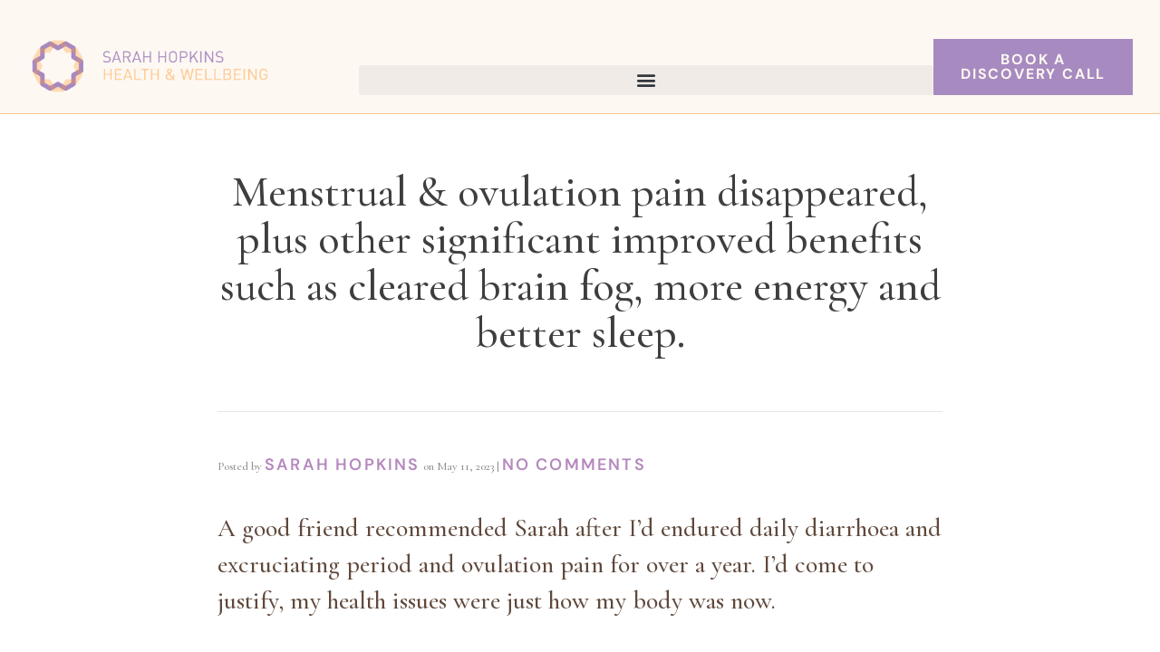

--- FILE ---
content_type: text/html; charset=UTF-8
request_url: https://health-wellbeing.com.au/testimonials/menstrual-ovulation-pain-gone/
body_size: 17662
content:
<!DOCTYPE html>
<!--[if lt IE 7]>      <html class="no-js lt-ie9 lt-ie8 lt-ie7" lang="en-AU"> <![endif]-->
<!--[if IE 7]>         <html class="no-js lt-ie9 lt-ie8" lang="en-AU"> <![endif]-->
<!--[if IE 8]>         <html class="no-js lt-ie9" lang="en-AU"> <![endif]-->
<!--[if gt IE 8]><!--> <html class="no-js" lang="en-AU"> <!--<![endif]-->
<head>
  <meta charset="UTF-8">
  <meta name="viewport" content="width=device-width, initial-scale=1.0">
  <link rel="alternate" type="application/rss+xml" title="Sarah Hopkins Holistic Health Wellbeing Lifestyle Coach Perth Feed" href="https://health-wellbeing.com.au//feed/">
<link rel="preconnect" href="https://fonts.gstatic.com" /><meta name='robots' content='index, follow, max-image-preview:large, max-snippet:-1, max-video-preview:-1' />
	<style>img:is([sizes="auto" i], [sizes^="auto," i]) { contain-intrinsic-size: 3000px 1500px }</style>
	
	<!-- This site is optimized with the Yoast SEO plugin v26.8 - https://yoast.com/product/yoast-seo-wordpress/ -->
	<title>Menstrual &amp; ovulation pain disappeared, plus other significant improved benefits such as cleared brain fog, more energy and better sleep. - Sarah Hopkins Holistic Health Wellbeing Lifestyle Coach Perth</title>
	<meta name="description" content="Testimonial describing success health coaching with Sarah Hopkins. Health coach Perth. Nutrition coach, lifestyle coach, fertility health." />
	<link rel="canonical" href="https://health-wellbeing.com.au/testimonials/menstrual-ovulation-pain-gone/" />
	<meta property="og:locale" content="en_US" />
	<meta property="og:type" content="article" />
	<meta property="og:title" content="Menstrual &amp; ovulation pain disappeared, plus other significant improved benefits such as cleared brain fog, more energy and better sleep. - Sarah Hopkins Holistic Health Wellbeing Lifestyle Coach Perth" />
	<meta property="og:description" content="Testimonial describing success health coaching with Sarah Hopkins. Health coach Perth. Nutrition coach, lifestyle coach, fertility health." />
	<meta property="og:url" content="https://health-wellbeing.com.au/testimonials/menstrual-ovulation-pain-gone/" />
	<meta property="og:site_name" content="Sarah Hopkins Holistic Health Wellbeing Lifestyle Coach Perth" />
	<meta property="article:publisher" content="https://www.facebook.com/shopkinshealthwellbeing" />
	<meta property="article:published_time" content="2023-05-11T07:41:47+00:00" />
	<meta property="article:modified_time" content="2023-05-26T04:50:12+00:00" />
	<meta name="author" content="Sarah Hopkins" />
	<meta name="twitter:label1" content="Written by" />
	<meta name="twitter:data1" content="Sarah Hopkins" />
	<meta name="twitter:label2" content="Est. reading time" />
	<meta name="twitter:data2" content="1 minute" />
	<script type="application/ld+json" class="yoast-schema-graph">{"@context":"https://schema.org","@graph":[{"@type":"Article","@id":"https://health-wellbeing.com.au/testimonials/menstrual-ovulation-pain-gone/#article","isPartOf":{"@id":"https://health-wellbeing.com.au/testimonials/menstrual-ovulation-pain-gone/"},"author":{"name":"Sarah Hopkins","@id":"https://3.104.230.91/#/schema/person/02b760326c8f33b26c66b0ef2b390033"},"headline":"Menstrual &#038; ovulation pain disappeared, plus other significant improved benefits such as cleared brain fog, more energy and better sleep.","datePublished":"2023-05-11T07:41:47+00:00","dateModified":"2023-05-26T04:50:12+00:00","mainEntityOfPage":{"@id":"https://health-wellbeing.com.au/testimonials/menstrual-ovulation-pain-gone/"},"wordCount":207,"commentCount":0,"publisher":{"@id":"https://3.104.230.91/#organization"},"keywords":["Cooking","Digestion","Fertility","Fertility health","Fertility Perth","Happiness","healing foods","Health coach perth","Healthy food","healthy lifestyle","Healthy movement","Healthy solutions","Holistic Lifestyle Coach Perth","Natural","Natural fertility","nutrition","nutrition and lifestyle coach perth","Paul Chek","Perth","Testimonial"],"articleSection":["Testimonials"],"inLanguage":"en-AU","potentialAction":[{"@type":"CommentAction","name":"Comment","target":["https://health-wellbeing.com.au/testimonials/menstrual-ovulation-pain-gone/#respond"]}]},{"@type":"WebPage","@id":"https://health-wellbeing.com.au/testimonials/menstrual-ovulation-pain-gone/","url":"https://health-wellbeing.com.au/testimonials/menstrual-ovulation-pain-gone/","name":"Menstrual & ovulation pain disappeared, plus other significant improved benefits such as cleared brain fog, more energy and better sleep. - Sarah Hopkins Holistic Health Wellbeing Lifestyle Coach Perth","isPartOf":{"@id":"https://3.104.230.91/#website"},"datePublished":"2023-05-11T07:41:47+00:00","dateModified":"2023-05-26T04:50:12+00:00","description":"Testimonial describing success health coaching with Sarah Hopkins. Health coach Perth. Nutrition coach, lifestyle coach, fertility health.","breadcrumb":{"@id":"https://health-wellbeing.com.au/testimonials/menstrual-ovulation-pain-gone/#breadcrumb"},"inLanguage":"en-AU","potentialAction":[{"@type":"ReadAction","target":["https://health-wellbeing.com.au/testimonials/menstrual-ovulation-pain-gone/"]}]},{"@type":"BreadcrumbList","@id":"https://health-wellbeing.com.au/testimonials/menstrual-ovulation-pain-gone/#breadcrumb","itemListElement":[{"@type":"ListItem","position":1,"name":"Home","item":"https://3.104.230.91/"},{"@type":"ListItem","position":2,"name":"Menstrual &#038; ovulation pain disappeared, plus other significant improved benefits such as cleared brain fog, more energy and better sleep."}]},{"@type":"WebSite","@id":"https://3.104.230.91/#website","url":"https://3.104.230.91/","name":"Sarah Hopkins Holistic Health Wellbeing Lifestyle Coach Perth","description":"Sarah Hopkins, CHEK Practitioner in Perth, is a Health, Wellbeing &amp; Lifestyle coach to help &amp; encourage you improve and maintain your quality of life.","publisher":{"@id":"https://3.104.230.91/#organization"},"potentialAction":[{"@type":"SearchAction","target":{"@type":"EntryPoint","urlTemplate":"https://3.104.230.91/?s={search_term_string}"},"query-input":{"@type":"PropertyValueSpecification","valueRequired":true,"valueName":"search_term_string"}}],"inLanguage":"en-AU"},{"@type":"Organization","@id":"https://3.104.230.91/#organization","name":"Health Wellbeing","url":"https://3.104.230.91/","logo":{"@type":"ImageObject","inLanguage":"en-AU","@id":"https://3.104.230.91/#/schema/logo/image/","url":"https://health-wellbeing.com.au/wp-content/uploads/2019/09/Sarah-Hopkins-Full-Logo.png","contentUrl":"https://health-wellbeing.com.au/wp-content/uploads/2019/09/Sarah-Hopkins-Full-Logo.png","width":2481,"height":591,"caption":"Health Wellbeing"},"image":{"@id":"https://3.104.230.91/#/schema/logo/image/"},"sameAs":["https://www.facebook.com/shopkinshealthwellbeing","https://instagram.com/shopkinshealth"]},{"@type":"Person","@id":"https://3.104.230.91/#/schema/person/02b760326c8f33b26c66b0ef2b390033","name":"Sarah Hopkins","image":{"@type":"ImageObject","inLanguage":"en-AU","@id":"https://3.104.230.91/#/schema/person/image/","url":"https://secure.gravatar.com/avatar/b421d8e8edd7bbe169a47b892cd669778425accf764df7f7f2cdff8a0b395d1a?s=96&d=mm&r=g","contentUrl":"https://secure.gravatar.com/avatar/b421d8e8edd7bbe169a47b892cd669778425accf764df7f7f2cdff8a0b395d1a?s=96&d=mm&r=g","caption":"Sarah Hopkins"}}]}</script>
	<!-- / Yoast SEO plugin. -->


<link rel='dns-prefetch' href='//www.googletagmanager.com' />
<link href='https://fonts.gstatic.com' crossorigin rel='preconnect' />
<link rel="alternate" type="application/rss+xml" title="Sarah Hopkins Holistic Health Wellbeing Lifestyle Coach Perth &raquo; Feed" href="https://health-wellbeing.com.au/feed/" />
<link rel="alternate" type="application/rss+xml" title="Sarah Hopkins Holistic Health Wellbeing Lifestyle Coach Perth &raquo; Comments Feed" href="https://health-wellbeing.com.au/comments/feed/" />
<link rel="alternate" type="application/rss+xml" title="Sarah Hopkins Holistic Health Wellbeing Lifestyle Coach Perth &raquo; Menstrual &#038; ovulation pain disappeared, plus other significant improved benefits such as cleared brain fog, more energy and better sleep. Comments Feed" href="https://health-wellbeing.com.au/testimonials/menstrual-ovulation-pain-gone/feed/" />
<script type="text/javascript">
/* <![CDATA[ */
window._wpemojiSettings = {"baseUrl":"https:\/\/s.w.org\/images\/core\/emoji\/16.0.1\/72x72\/","ext":".png","svgUrl":"https:\/\/s.w.org\/images\/core\/emoji\/16.0.1\/svg\/","svgExt":".svg","source":{"concatemoji":"https:\/\/health-wellbeing.com.au\/wp-includes\/js\/wp-emoji-release.min.js?ver=ec76619f2fa1c27eff113675a4b34f69"}};
/*! This file is auto-generated */
!function(s,n){var o,i,e;function c(e){try{var t={supportTests:e,timestamp:(new Date).valueOf()};sessionStorage.setItem(o,JSON.stringify(t))}catch(e){}}function p(e,t,n){e.clearRect(0,0,e.canvas.width,e.canvas.height),e.fillText(t,0,0);var t=new Uint32Array(e.getImageData(0,0,e.canvas.width,e.canvas.height).data),a=(e.clearRect(0,0,e.canvas.width,e.canvas.height),e.fillText(n,0,0),new Uint32Array(e.getImageData(0,0,e.canvas.width,e.canvas.height).data));return t.every(function(e,t){return e===a[t]})}function u(e,t){e.clearRect(0,0,e.canvas.width,e.canvas.height),e.fillText(t,0,0);for(var n=e.getImageData(16,16,1,1),a=0;a<n.data.length;a++)if(0!==n.data[a])return!1;return!0}function f(e,t,n,a){switch(t){case"flag":return n(e,"\ud83c\udff3\ufe0f\u200d\u26a7\ufe0f","\ud83c\udff3\ufe0f\u200b\u26a7\ufe0f")?!1:!n(e,"\ud83c\udde8\ud83c\uddf6","\ud83c\udde8\u200b\ud83c\uddf6")&&!n(e,"\ud83c\udff4\udb40\udc67\udb40\udc62\udb40\udc65\udb40\udc6e\udb40\udc67\udb40\udc7f","\ud83c\udff4\u200b\udb40\udc67\u200b\udb40\udc62\u200b\udb40\udc65\u200b\udb40\udc6e\u200b\udb40\udc67\u200b\udb40\udc7f");case"emoji":return!a(e,"\ud83e\udedf")}return!1}function g(e,t,n,a){var r="undefined"!=typeof WorkerGlobalScope&&self instanceof WorkerGlobalScope?new OffscreenCanvas(300,150):s.createElement("canvas"),o=r.getContext("2d",{willReadFrequently:!0}),i=(o.textBaseline="top",o.font="600 32px Arial",{});return e.forEach(function(e){i[e]=t(o,e,n,a)}),i}function t(e){var t=s.createElement("script");t.src=e,t.defer=!0,s.head.appendChild(t)}"undefined"!=typeof Promise&&(o="wpEmojiSettingsSupports",i=["flag","emoji"],n.supports={everything:!0,everythingExceptFlag:!0},e=new Promise(function(e){s.addEventListener("DOMContentLoaded",e,{once:!0})}),new Promise(function(t){var n=function(){try{var e=JSON.parse(sessionStorage.getItem(o));if("object"==typeof e&&"number"==typeof e.timestamp&&(new Date).valueOf()<e.timestamp+604800&&"object"==typeof e.supportTests)return e.supportTests}catch(e){}return null}();if(!n){if("undefined"!=typeof Worker&&"undefined"!=typeof OffscreenCanvas&&"undefined"!=typeof URL&&URL.createObjectURL&&"undefined"!=typeof Blob)try{var e="postMessage("+g.toString()+"("+[JSON.stringify(i),f.toString(),p.toString(),u.toString()].join(",")+"));",a=new Blob([e],{type:"text/javascript"}),r=new Worker(URL.createObjectURL(a),{name:"wpTestEmojiSupports"});return void(r.onmessage=function(e){c(n=e.data),r.terminate(),t(n)})}catch(e){}c(n=g(i,f,p,u))}t(n)}).then(function(e){for(var t in e)n.supports[t]=e[t],n.supports.everything=n.supports.everything&&n.supports[t],"flag"!==t&&(n.supports.everythingExceptFlag=n.supports.everythingExceptFlag&&n.supports[t]);n.supports.everythingExceptFlag=n.supports.everythingExceptFlag&&!n.supports.flag,n.DOMReady=!1,n.readyCallback=function(){n.DOMReady=!0}}).then(function(){return e}).then(function(){var e;n.supports.everything||(n.readyCallback(),(e=n.source||{}).concatemoji?t(e.concatemoji):e.wpemoji&&e.twemoji&&(t(e.twemoji),t(e.wpemoji)))}))}((window,document),window._wpemojiSettings);
/* ]]> */
</script>
<link rel='stylesheet' id='aloha-hfe-widgets-style-css' href='https://health-wellbeing.com.au/wp-content/plugins/th-widget-pack/header-footer/css/frontend.css?ver=1746042713' type='text/css' media='all' />
<link rel='stylesheet' id='hfe-widgets-style-css' href='https://health-wellbeing.com.au/wp-content/plugins/th-widget-pack/header-footer/hfe-plugin/header-footer/inc/widgets-css/frontend.css?ver=2.0.3' type='text/css' media='all' />
<link rel='stylesheet' id='themo-icons-css' href='https://health-wellbeing.com.au/wp-content/plugins/th-widget-pack/assets/icons/icons.css?ver=2.2.9' type='text/css' media='all' />
<link rel='stylesheet' id='thmv-global-css' href='https://health-wellbeing.com.au/wp-content/plugins/th-widget-pack/css/global.css?ver=1746042713' type='text/css' media='all' />
<style id='wp-emoji-styles-inline-css' type='text/css'>

	img.wp-smiley, img.emoji {
		display: inline !important;
		border: none !important;
		box-shadow: none !important;
		height: 1em !important;
		width: 1em !important;
		margin: 0 0.07em !important;
		vertical-align: -0.1em !important;
		background: none !important;
		padding: 0 !important;
	}
</style>
<link rel='stylesheet' id='wp-block-library-css' href='https://health-wellbeing.com.au/wp-includes/css/dist/block-library/style.min.css?ver=ec76619f2fa1c27eff113675a4b34f69' type='text/css' media='all' />
<style id='wp-block-library-theme-inline-css' type='text/css'>
.wp-block-audio :where(figcaption){color:#555;font-size:13px;text-align:center}.is-dark-theme .wp-block-audio :where(figcaption){color:#ffffffa6}.wp-block-audio{margin:0 0 1em}.wp-block-code{border:1px solid #ccc;border-radius:4px;font-family:Menlo,Consolas,monaco,monospace;padding:.8em 1em}.wp-block-embed :where(figcaption){color:#555;font-size:13px;text-align:center}.is-dark-theme .wp-block-embed :where(figcaption){color:#ffffffa6}.wp-block-embed{margin:0 0 1em}.blocks-gallery-caption{color:#555;font-size:13px;text-align:center}.is-dark-theme .blocks-gallery-caption{color:#ffffffa6}:root :where(.wp-block-image figcaption){color:#555;font-size:13px;text-align:center}.is-dark-theme :root :where(.wp-block-image figcaption){color:#ffffffa6}.wp-block-image{margin:0 0 1em}.wp-block-pullquote{border-bottom:4px solid;border-top:4px solid;color:currentColor;margin-bottom:1.75em}.wp-block-pullquote cite,.wp-block-pullquote footer,.wp-block-pullquote__citation{color:currentColor;font-size:.8125em;font-style:normal;text-transform:uppercase}.wp-block-quote{border-left:.25em solid;margin:0 0 1.75em;padding-left:1em}.wp-block-quote cite,.wp-block-quote footer{color:currentColor;font-size:.8125em;font-style:normal;position:relative}.wp-block-quote:where(.has-text-align-right){border-left:none;border-right:.25em solid;padding-left:0;padding-right:1em}.wp-block-quote:where(.has-text-align-center){border:none;padding-left:0}.wp-block-quote.is-large,.wp-block-quote.is-style-large,.wp-block-quote:where(.is-style-plain){border:none}.wp-block-search .wp-block-search__label{font-weight:700}.wp-block-search__button{border:1px solid #ccc;padding:.375em .625em}:where(.wp-block-group.has-background){padding:1.25em 2.375em}.wp-block-separator.has-css-opacity{opacity:.4}.wp-block-separator{border:none;border-bottom:2px solid;margin-left:auto;margin-right:auto}.wp-block-separator.has-alpha-channel-opacity{opacity:1}.wp-block-separator:not(.is-style-wide):not(.is-style-dots){width:100px}.wp-block-separator.has-background:not(.is-style-dots){border-bottom:none;height:1px}.wp-block-separator.has-background:not(.is-style-wide):not(.is-style-dots){height:2px}.wp-block-table{margin:0 0 1em}.wp-block-table td,.wp-block-table th{word-break:normal}.wp-block-table :where(figcaption){color:#555;font-size:13px;text-align:center}.is-dark-theme .wp-block-table :where(figcaption){color:#ffffffa6}.wp-block-video :where(figcaption){color:#555;font-size:13px;text-align:center}.is-dark-theme .wp-block-video :where(figcaption){color:#ffffffa6}.wp-block-video{margin:0 0 1em}:root :where(.wp-block-template-part.has-background){margin-bottom:0;margin-top:0;padding:1.25em 2.375em}
</style>
<style id='classic-theme-styles-inline-css' type='text/css'>
/*! This file is auto-generated */
.wp-block-button__link{color:#fff;background-color:#32373c;border-radius:9999px;box-shadow:none;text-decoration:none;padding:calc(.667em + 2px) calc(1.333em + 2px);font-size:1.125em}.wp-block-file__button{background:#32373c;color:#fff;text-decoration:none}
</style>
<style id='global-styles-inline-css' type='text/css'>
:root{--wp--preset--aspect-ratio--square: 1;--wp--preset--aspect-ratio--4-3: 4/3;--wp--preset--aspect-ratio--3-4: 3/4;--wp--preset--aspect-ratio--3-2: 3/2;--wp--preset--aspect-ratio--2-3: 2/3;--wp--preset--aspect-ratio--16-9: 16/9;--wp--preset--aspect-ratio--9-16: 9/16;--wp--preset--color--black: #000000;--wp--preset--color--cyan-bluish-gray: #abb8c3;--wp--preset--color--white: #ffffff;--wp--preset--color--pale-pink: #f78da7;--wp--preset--color--vivid-red: #cf2e2e;--wp--preset--color--luminous-vivid-orange: #ff6900;--wp--preset--color--luminous-vivid-amber: #fcb900;--wp--preset--color--light-green-cyan: #7bdcb5;--wp--preset--color--vivid-green-cyan: #00d084;--wp--preset--color--pale-cyan-blue: #8ed1fc;--wp--preset--color--vivid-cyan-blue: #0693e3;--wp--preset--color--vivid-purple: #9b51e0;--wp--preset--gradient--vivid-cyan-blue-to-vivid-purple: linear-gradient(135deg,rgba(6,147,227,1) 0%,rgb(155,81,224) 100%);--wp--preset--gradient--light-green-cyan-to-vivid-green-cyan: linear-gradient(135deg,rgb(122,220,180) 0%,rgb(0,208,130) 100%);--wp--preset--gradient--luminous-vivid-amber-to-luminous-vivid-orange: linear-gradient(135deg,rgba(252,185,0,1) 0%,rgba(255,105,0,1) 100%);--wp--preset--gradient--luminous-vivid-orange-to-vivid-red: linear-gradient(135deg,rgba(255,105,0,1) 0%,rgb(207,46,46) 100%);--wp--preset--gradient--very-light-gray-to-cyan-bluish-gray: linear-gradient(135deg,rgb(238,238,238) 0%,rgb(169,184,195) 100%);--wp--preset--gradient--cool-to-warm-spectrum: linear-gradient(135deg,rgb(74,234,220) 0%,rgb(151,120,209) 20%,rgb(207,42,186) 40%,rgb(238,44,130) 60%,rgb(251,105,98) 80%,rgb(254,248,76) 100%);--wp--preset--gradient--blush-light-purple: linear-gradient(135deg,rgb(255,206,236) 0%,rgb(152,150,240) 100%);--wp--preset--gradient--blush-bordeaux: linear-gradient(135deg,rgb(254,205,165) 0%,rgb(254,45,45) 50%,rgb(107,0,62) 100%);--wp--preset--gradient--luminous-dusk: linear-gradient(135deg,rgb(255,203,112) 0%,rgb(199,81,192) 50%,rgb(65,88,208) 100%);--wp--preset--gradient--pale-ocean: linear-gradient(135deg,rgb(255,245,203) 0%,rgb(182,227,212) 50%,rgb(51,167,181) 100%);--wp--preset--gradient--electric-grass: linear-gradient(135deg,rgb(202,248,128) 0%,rgb(113,206,126) 100%);--wp--preset--gradient--midnight: linear-gradient(135deg,rgb(2,3,129) 0%,rgb(40,116,252) 100%);--wp--preset--font-size--small: 13px;--wp--preset--font-size--medium: 20px;--wp--preset--font-size--large: 36px;--wp--preset--font-size--x-large: 42px;--wp--preset--spacing--20: 0.44rem;--wp--preset--spacing--30: 0.67rem;--wp--preset--spacing--40: 1rem;--wp--preset--spacing--50: 1.5rem;--wp--preset--spacing--60: 2.25rem;--wp--preset--spacing--70: 3.38rem;--wp--preset--spacing--80: 5.06rem;--wp--preset--shadow--natural: 6px 6px 9px rgba(0, 0, 0, 0.2);--wp--preset--shadow--deep: 12px 12px 50px rgba(0, 0, 0, 0.4);--wp--preset--shadow--sharp: 6px 6px 0px rgba(0, 0, 0, 0.2);--wp--preset--shadow--outlined: 6px 6px 0px -3px rgba(255, 255, 255, 1), 6px 6px rgba(0, 0, 0, 1);--wp--preset--shadow--crisp: 6px 6px 0px rgba(0, 0, 0, 1);}:where(.is-layout-flex){gap: 0.5em;}:where(.is-layout-grid){gap: 0.5em;}body .is-layout-flex{display: flex;}.is-layout-flex{flex-wrap: wrap;align-items: center;}.is-layout-flex > :is(*, div){margin: 0;}body .is-layout-grid{display: grid;}.is-layout-grid > :is(*, div){margin: 0;}:where(.wp-block-columns.is-layout-flex){gap: 2em;}:where(.wp-block-columns.is-layout-grid){gap: 2em;}:where(.wp-block-post-template.is-layout-flex){gap: 1.25em;}:where(.wp-block-post-template.is-layout-grid){gap: 1.25em;}.has-black-color{color: var(--wp--preset--color--black) !important;}.has-cyan-bluish-gray-color{color: var(--wp--preset--color--cyan-bluish-gray) !important;}.has-white-color{color: var(--wp--preset--color--white) !important;}.has-pale-pink-color{color: var(--wp--preset--color--pale-pink) !important;}.has-vivid-red-color{color: var(--wp--preset--color--vivid-red) !important;}.has-luminous-vivid-orange-color{color: var(--wp--preset--color--luminous-vivid-orange) !important;}.has-luminous-vivid-amber-color{color: var(--wp--preset--color--luminous-vivid-amber) !important;}.has-light-green-cyan-color{color: var(--wp--preset--color--light-green-cyan) !important;}.has-vivid-green-cyan-color{color: var(--wp--preset--color--vivid-green-cyan) !important;}.has-pale-cyan-blue-color{color: var(--wp--preset--color--pale-cyan-blue) !important;}.has-vivid-cyan-blue-color{color: var(--wp--preset--color--vivid-cyan-blue) !important;}.has-vivid-purple-color{color: var(--wp--preset--color--vivid-purple) !important;}.has-black-background-color{background-color: var(--wp--preset--color--black) !important;}.has-cyan-bluish-gray-background-color{background-color: var(--wp--preset--color--cyan-bluish-gray) !important;}.has-white-background-color{background-color: var(--wp--preset--color--white) !important;}.has-pale-pink-background-color{background-color: var(--wp--preset--color--pale-pink) !important;}.has-vivid-red-background-color{background-color: var(--wp--preset--color--vivid-red) !important;}.has-luminous-vivid-orange-background-color{background-color: var(--wp--preset--color--luminous-vivid-orange) !important;}.has-luminous-vivid-amber-background-color{background-color: var(--wp--preset--color--luminous-vivid-amber) !important;}.has-light-green-cyan-background-color{background-color: var(--wp--preset--color--light-green-cyan) !important;}.has-vivid-green-cyan-background-color{background-color: var(--wp--preset--color--vivid-green-cyan) !important;}.has-pale-cyan-blue-background-color{background-color: var(--wp--preset--color--pale-cyan-blue) !important;}.has-vivid-cyan-blue-background-color{background-color: var(--wp--preset--color--vivid-cyan-blue) !important;}.has-vivid-purple-background-color{background-color: var(--wp--preset--color--vivid-purple) !important;}.has-black-border-color{border-color: var(--wp--preset--color--black) !important;}.has-cyan-bluish-gray-border-color{border-color: var(--wp--preset--color--cyan-bluish-gray) !important;}.has-white-border-color{border-color: var(--wp--preset--color--white) !important;}.has-pale-pink-border-color{border-color: var(--wp--preset--color--pale-pink) !important;}.has-vivid-red-border-color{border-color: var(--wp--preset--color--vivid-red) !important;}.has-luminous-vivid-orange-border-color{border-color: var(--wp--preset--color--luminous-vivid-orange) !important;}.has-luminous-vivid-amber-border-color{border-color: var(--wp--preset--color--luminous-vivid-amber) !important;}.has-light-green-cyan-border-color{border-color: var(--wp--preset--color--light-green-cyan) !important;}.has-vivid-green-cyan-border-color{border-color: var(--wp--preset--color--vivid-green-cyan) !important;}.has-pale-cyan-blue-border-color{border-color: var(--wp--preset--color--pale-cyan-blue) !important;}.has-vivid-cyan-blue-border-color{border-color: var(--wp--preset--color--vivid-cyan-blue) !important;}.has-vivid-purple-border-color{border-color: var(--wp--preset--color--vivid-purple) !important;}.has-vivid-cyan-blue-to-vivid-purple-gradient-background{background: var(--wp--preset--gradient--vivid-cyan-blue-to-vivid-purple) !important;}.has-light-green-cyan-to-vivid-green-cyan-gradient-background{background: var(--wp--preset--gradient--light-green-cyan-to-vivid-green-cyan) !important;}.has-luminous-vivid-amber-to-luminous-vivid-orange-gradient-background{background: var(--wp--preset--gradient--luminous-vivid-amber-to-luminous-vivid-orange) !important;}.has-luminous-vivid-orange-to-vivid-red-gradient-background{background: var(--wp--preset--gradient--luminous-vivid-orange-to-vivid-red) !important;}.has-very-light-gray-to-cyan-bluish-gray-gradient-background{background: var(--wp--preset--gradient--very-light-gray-to-cyan-bluish-gray) !important;}.has-cool-to-warm-spectrum-gradient-background{background: var(--wp--preset--gradient--cool-to-warm-spectrum) !important;}.has-blush-light-purple-gradient-background{background: var(--wp--preset--gradient--blush-light-purple) !important;}.has-blush-bordeaux-gradient-background{background: var(--wp--preset--gradient--blush-bordeaux) !important;}.has-luminous-dusk-gradient-background{background: var(--wp--preset--gradient--luminous-dusk) !important;}.has-pale-ocean-gradient-background{background: var(--wp--preset--gradient--pale-ocean) !important;}.has-electric-grass-gradient-background{background: var(--wp--preset--gradient--electric-grass) !important;}.has-midnight-gradient-background{background: var(--wp--preset--gradient--midnight) !important;}.has-small-font-size{font-size: var(--wp--preset--font-size--small) !important;}.has-medium-font-size{font-size: var(--wp--preset--font-size--medium) !important;}.has-large-font-size{font-size: var(--wp--preset--font-size--large) !important;}.has-x-large-font-size{font-size: var(--wp--preset--font-size--x-large) !important;}
:where(.wp-block-post-template.is-layout-flex){gap: 1.25em;}:where(.wp-block-post-template.is-layout-grid){gap: 1.25em;}
:where(.wp-block-columns.is-layout-flex){gap: 2em;}:where(.wp-block-columns.is-layout-grid){gap: 2em;}
:root :where(.wp-block-pullquote){font-size: 1.5em;line-height: 1.6;}
</style>
<link rel='stylesheet' id='hfe-style-css' href='https://health-wellbeing.com.au/wp-content/plugins/th-widget-pack/header-footer/hfe-plugin/header-footer/assets/css/header-footer-elementor.css?ver=2.0.3' type='text/css' media='all' />
<link rel='stylesheet' id='elementor-icons-css' href='https://health-wellbeing.com.au/wp-content/plugins/elementor/assets/lib/eicons/css/elementor-icons.min.css?ver=5.36.0' type='text/css' media='all' />
<link rel='stylesheet' id='elementor-frontend-css' href='https://health-wellbeing.com.au/wp-content/plugins/elementor/assets/css/frontend.min.css?ver=3.28.4' type='text/css' media='all' />
<link rel='stylesheet' id='elementor-post-3596-css' href='https://health-wellbeing.com.au/wp-content/uploads/elementor/css/post-3596.css?ver=1746671893' type='text/css' media='all' />
<link rel='stylesheet' id='font-awesome-5-all-css' href='https://health-wellbeing.com.au/wp-content/plugins/elementor/assets/lib/font-awesome/css/all.min.css?ver=3.28.4' type='text/css' media='all' />
<link rel='stylesheet' id='font-awesome-4-shim-css' href='https://health-wellbeing.com.au/wp-content/plugins/elementor/assets/lib/font-awesome/css/v4-shims.min.css?ver=3.28.4' type='text/css' media='all' />
<link rel='stylesheet' id='widget-image-css' href='https://health-wellbeing.com.au/wp-content/plugins/elementor/assets/css/widget-image.min.css?ver=3.28.4' type='text/css' media='all' />
<link rel='stylesheet' id='widget-nav-menu-css' href='https://health-wellbeing.com.au/wp-content/plugins/elementor-pro/assets/css/widget-nav-menu.min.css?ver=3.28.4' type='text/css' media='all' />
<link rel='stylesheet' id='widget-divider-css' href='https://health-wellbeing.com.au/wp-content/plugins/elementor/assets/css/widget-divider.min.css?ver=3.28.4' type='text/css' media='all' />
<link rel='stylesheet' id='elementor-post-4130-css' href='https://health-wellbeing.com.au/wp-content/uploads/elementor/css/post-4130.css?ver=1746671893' type='text/css' media='all' />
<link rel='stylesheet' id='elementor-post-4176-css' href='https://health-wellbeing.com.au/wp-content/uploads/elementor/css/post-4176.css?ver=1746671893' type='text/css' media='all' />
<link rel='stylesheet' id='font-awesome-css' href='https://health-wellbeing.com.au/wp-content/plugins/elementor/assets/lib/font-awesome/css/font-awesome.min.css?ver=4.7.0' type='text/css' media='all' />
<link rel='stylesheet' id='hfe-icons-list-css' href='https://health-wellbeing.com.au/wp-content/plugins/elementor/assets/css/widget-icon-list.min.css?ver=3.24.3' type='text/css' media='all' />
<link rel='stylesheet' id='hfe-social-icons-css' href='https://health-wellbeing.com.au/wp-content/plugins/elementor/assets/css/widget-social-icons.min.css?ver=3.24.0' type='text/css' media='all' />
<link rel='stylesheet' id='hfe-social-share-icons-brands-css' href='https://health-wellbeing.com.au/wp-content/plugins/elementor/assets/lib/font-awesome/css/brands.css?ver=5.15.3' type='text/css' media='all' />
<link rel='stylesheet' id='hfe-social-share-icons-fontawesome-css' href='https://health-wellbeing.com.au/wp-content/plugins/elementor/assets/lib/font-awesome/css/fontawesome.css?ver=5.15.3' type='text/css' media='all' />
<link rel='stylesheet' id='hfe-nav-menu-icons-css' href='https://health-wellbeing.com.au/wp-content/plugins/elementor/assets/lib/font-awesome/css/solid.css?ver=5.15.3' type='text/css' media='all' />
<link rel='stylesheet' id='hfe-widget-blockquote-css' href='https://health-wellbeing.com.au/wp-content/plugins/elementor-pro/assets/css/widget-blockquote.min.css?ver=3.25.0' type='text/css' media='all' />
<link rel='stylesheet' id='roots_app-css' href='https://health-wellbeing.com.au/wp-content/themes/entrepreneurx/assets/css/app.css?ver=1.1' type='text/css' media='all' />
<link rel='stylesheet' id='roots_child-css' href='https://health-wellbeing.com.au/wp-content/themes/entrepreneurx-child/style.css?ver=ec76619f2fa1c27eff113675a4b34f69' type='text/css' media='all' />
<link rel='stylesheet' id='elementor-gf-local-cormorantgaramond-css' href='https://health-wellbeing.com.au/wp-content/uploads/elementor/google-fonts/css/cormorantgaramond.css?ver=1746043578' type='text/css' media='all' />
<link rel='stylesheet' id='elementor-gf-local-robotoslab-css' href='https://health-wellbeing.com.au/wp-content/uploads/elementor/google-fonts/css/robotoslab.css?ver=1746043586' type='text/css' media='all' />
<link rel='stylesheet' id='elementor-gf-local-roboto-css' href='https://health-wellbeing.com.au/wp-content/uploads/elementor/google-fonts/css/roboto.css?ver=1746043604' type='text/css' media='all' />
<link rel='stylesheet' id='elementor-gf-local-dmsans-css' href='https://health-wellbeing.com.au/wp-content/uploads/elementor/google-fonts/css/dmsans.css?ver=1746043609' type='text/css' media='all' />
<link rel='stylesheet' id='elementor-icons-shared-0-css' href='https://health-wellbeing.com.au/wp-content/plugins/elementor/assets/lib/font-awesome/css/fontawesome.min.css?ver=5.15.3' type='text/css' media='all' />
<link rel='stylesheet' id='elementor-icons-fa-solid-css' href='https://health-wellbeing.com.au/wp-content/plugins/elementor/assets/lib/font-awesome/css/solid.min.css?ver=5.15.3' type='text/css' media='all' />
<script type="text/javascript" src="https://health-wellbeing.com.au/wp-includes/js/jquery/jquery.min.js?ver=3.7.1" id="jquery-core-js"></script>
<script type="text/javascript" src="https://health-wellbeing.com.au/wp-includes/js/jquery/jquery-migrate.min.js?ver=3.4.1" id="jquery-migrate-js"></script>
<script type="text/javascript" id="jquery-js-after">
/* <![CDATA[ */
!function($){"use strict";$(document).ready(function(){$(this).scrollTop()>100&&$(".hfe-scroll-to-top-wrap").removeClass("hfe-scroll-to-top-hide"),$(window).scroll(function(){$(this).scrollTop()<100?$(".hfe-scroll-to-top-wrap").fadeOut(300):$(".hfe-scroll-to-top-wrap").fadeIn(300)}),$(".hfe-scroll-to-top-wrap").on("click",function(){$("html, body").animate({scrollTop:0},300);return!1})})}(jQuery);
/* ]]> */
</script>
<script type="text/javascript" src="https://health-wellbeing.com.au/wp-content/plugins/elementor/assets/lib/font-awesome/js/v4-shims.min.js?ver=3.28.4" id="font-awesome-4-shim-js"></script>

<!-- Google tag (gtag.js) snippet added by Site Kit -->
<!-- Google Analytics snippet added by Site Kit -->
<script type="text/javascript" src="https://www.googletagmanager.com/gtag/js?id=GT-57VMMV2" id="google_gtagjs-js" async></script>
<script type="text/javascript" id="google_gtagjs-js-after">
/* <![CDATA[ */
window.dataLayer = window.dataLayer || [];function gtag(){dataLayer.push(arguments);}
gtag("set","linker",{"domains":["health-wellbeing.com.au"]});
gtag("js", new Date());
gtag("set", "developer_id.dZTNiMT", true);
gtag("config", "GT-57VMMV2");
/* ]]> */
</script>
<link rel="https://api.w.org/" href="https://health-wellbeing.com.au/wp-json/" /><link rel="alternate" title="JSON" type="application/json" href="https://health-wellbeing.com.au/wp-json/wp/v2/posts/3783" /><link rel="EditURI" type="application/rsd+xml" title="RSD" href="https://health-wellbeing.com.au/xmlrpc.php?rsd" />

<link rel='shortlink' href='https://health-wellbeing.com.au/?p=3783' />
<link rel="alternate" title="oEmbed (JSON)" type="application/json+oembed" href="https://health-wellbeing.com.au/wp-json/oembed/1.0/embed?url=https%3A%2F%2Fhealth-wellbeing.com.au%2Ftestimonials%2Fmenstrual-ovulation-pain-gone%2F" />
<link rel="alternate" title="oEmbed (XML)" type="text/xml+oembed" href="https://health-wellbeing.com.au/wp-json/oembed/1.0/embed?url=https%3A%2F%2Fhealth-wellbeing.com.au%2Ftestimonials%2Fmenstrual-ovulation-pain-gone%2F&#038;format=xml" />
<meta name="generator" content="Site Kit by Google 1.170.0" /><script>document.documentElement.className += " js";</script>
<!--[if lt IE 9]>
<script src="https://health-wellbeing.com.au/wp-content/themes/entrepreneurx/assets/js/vendor/html5shiv.min.js"></script>
<script src="https://health-wellbeing.com.au/wp-content/themes/entrepreneurx/assets/js/vendor/respond.min.js"></script>
<![endif]-->
<meta name="generator" content="Elementor 3.28.4; features: additional_custom_breakpoints, e_local_google_fonts; settings: css_print_method-external, google_font-enabled, font_display-auto">
			<style>
				.e-con.e-parent:nth-of-type(n+4):not(.e-lazyloaded):not(.e-no-lazyload),
				.e-con.e-parent:nth-of-type(n+4):not(.e-lazyloaded):not(.e-no-lazyload) * {
					background-image: none !important;
				}
				@media screen and (max-height: 1024px) {
					.e-con.e-parent:nth-of-type(n+3):not(.e-lazyloaded):not(.e-no-lazyload),
					.e-con.e-parent:nth-of-type(n+3):not(.e-lazyloaded):not(.e-no-lazyload) * {
						background-image: none !important;
					}
				}
				@media screen and (max-height: 640px) {
					.e-con.e-parent:nth-of-type(n+2):not(.e-lazyloaded):not(.e-no-lazyload),
					.e-con.e-parent:nth-of-type(n+2):not(.e-lazyloaded):not(.e-no-lazyload) * {
						background-image: none !important;
					}
				}
			</style>
			<style type="text/css" id="custom-background-css">
body.custom-background { background-color: #ffffff; }
</style>
	<link rel="icon" href="https://health-wellbeing.com.au/wp-content/uploads/2018/08/favicon.png" sizes="32x32" />
<link rel="icon" href="https://health-wellbeing.com.au/wp-content/uploads/2018/08/favicon.png" sizes="192x192" />
<link rel="apple-touch-icon" href="https://health-wellbeing.com.au/wp-content/uploads/2018/08/favicon.png" />
<meta name="msapplication-TileImage" content="https://health-wellbeing.com.au/wp-content/uploads/2018/08/favicon.png" />
		<style type="text/css" id="wp-custom-css">
			p.form-allowed-tags {
	display:none; 
}

		</style>
		<style id="kirki-inline-styles">#logo img{max-height:100px;width:auto;}.navbar .navbar-nav{margin-top:50px;}.navbar .navbar-toggle{top:50px;}.themo_cart_icon{margin-top:calc(50px + 12px);}.navbar .navbar-nav > li > a, .navbar .navbar-nav > li > a:hover, .navbar .navbar-nav > li.active > a, .navbar .navbar-nav > li.active > a:hover, .navbar .navbar-nav > li.active > a:focus, .navbar .navbar-nav > li.th-accent{font-family:Roboto;font-size:15px;font-weight:400;color:#000000;}.navbar-default[data-transparent-header="true"]{border-color:rgba(255,255,255,.3);}.btn-cta-primary,.navbar .navbar-nav>li>a:hover:after,.navbar .navbar-nav>li.active>a:after,.navbar .navbar-nav>li.active>a:hover:after,.navbar .navbar-nav>li.active>a:focus:after,.headhesive--clone .navbar-nav > li > a:hover:after,.banner[data-transparent-header="true"].headhesive--clone .navbar-nav > li > a:hover:after,form input[type=submit],html .woocommerce a.button.alt,html .woocommerce-page a.button.alt,html .woocommerce a.button,html .woocommerce-page a.button,.woocommerce #respond input#submit.alt:hover,.woocommerce a.button.alt:hover,.woocommerce #respond input#submit.alt, .woocommerce button.button.alt, .woocommerce input.button.alt, .woocommerce button.button.alt:hover,.woocommerce input.button.alt:hover,.woocommerce #respond input#submit.disabled,.woocommerce #respond input#submit:disabled,.woocommerce #respond input#submit:disabled[disabled],.woocommerce a.button.disabled,.woocommerce a.button:disabled,.woocommerce a.button:disabled[disabled],.woocommerce button.button.disabled,.woocommerce button.button:disabled,.woocommerce button.button:disabled[disabled],.woocommerce input.button.disabled,.woocommerce input.button:disabled,.woocommerce input.button:disabled[disabled],.woocommerce #respond input#submit.disabled:hover,.woocommerce #respond input#submit:disabled:hover,.woocommerce #respond input#submit:disabled[disabled]:hover,.woocommerce a.button.disabled:hover,.woocommerce a.button:disabled:hover,.woocommerce a.button:disabled[disabled]:hover,.woocommerce button.button.disabled:hover,.woocommerce button.button:disabled:hover,.woocommerce button.button:disabled[disabled]:hover,.woocommerce input.button.disabled:hover,.woocommerce input.button:disabled:hover,.woocommerce input.button:disabled[disabled]:hover,.woocommerce #respond input#submit.alt.disabled,.woocommerce #respond input#submit.alt.disabled:hover,.woocommerce #respond input#submit.alt:disabled,.woocommerce #respond input#submit.alt:disabled:hover,.woocommerce #respond input#submit.alt:disabled[disabled],.woocommerce #respond input#submit.alt:disabled[disabled]:hover,.woocommerce a.button.alt.disabled,.woocommerce a.button.alt.disabled:hover,.woocommerce a.button.alt:disabled,.woocommerce a.button.alt:disabled:hover,.woocommerce a.button.alt:disabled[disabled],.woocommerce a.button.alt:disabled[disabled]:hover,.woocommerce button.button.alt.disabled,.woocommerce button.button.alt.disabled:hover,.woocommerce button.button.alt:disabled,.woocommerce button.button.alt:disabled:hover,.woocommerce button.button.alt:disabled[disabled],.woocommerce button.button.alt:disabled[disabled]:hover,.woocommerce input.button.alt.disabled,.woocommerce input.button.alt.disabled:hover,.woocommerce input.button.alt:disabled,.woocommerce input.button.alt:disabled:hover,.woocommerce input.button.alt:disabled[disabled],.woocommerce input.button.alt:disabled[disabled]:hover,p.demo_store,.woocommerce.widget_price_filter .ui-slider .ui-slider-handle,.th-conversion form input[type=submit],.th-conversion .with_frm_style input[type=submit],.th-pricing-column.th-highlight,.search-submit,.search-submit:hover,form.searchform input[type=submit],form.searchform input[type=submit]:hover,.widget .tagcloud a:hover,.footer .tagcloud a:hover,.btn-standard-primary-form form .frm_submit input[type=submit],.btn-standard-primary-form form .frm_submit input[type=submit]:hover,.btn-ghost-primary-form form .frm_submit input[type=submit]:hover,.btn-cta-primary-form form .frm_submit input[type=submit],.btn-cta-primary-form form .frm_submit input[type=submit]:hover,.th-widget-area form input[type=submit],.th-widget-area .with_frm_style .frm_submit input[type=submit],.elementor-widget-themo-header.elementor-view-stacked .th-header-wrap .elementor-icon,.elementor-widget-themo-service-block.elementor-view-stacked .th-service-block-w .elementor-icon{background-color:#b588be;}a,.accent,.navbar .navbar-nav .dropdown-menu li.active a,.navbar .navbar-nav .dropdown-menu li a:hover,.navbar .navbar-nav .dropdown-menu li.active a:hover,.page-title h1,.inner-container>h1.entry-title,.woocommerce ul.products li.product .price,.woocommerce ul.products li.product .price del,.woocommerce .single-product .product .price,.woocommerce.single-product .product .price,.woocommerce .single-product .product .price ins,.woocommerce.single-product .product .price ins,.a2c-ghost.woocommerce a.button,.th-cta .th-cta-text span,.elementor-widget-themo-info-card .th-info-card-wrap .elementor-icon-box-title,.map-info h3,.th-pkg-content h3,.th-pricing-cost,#main-flex-slider .slides h1,.th-team-member-social a i:hover,.elementor-widget-toggle .elementor-toggle .elementor-toggle-title,.elementor-widget-toggle .elementor-toggle .elementor-toggle-title.active,.elementor-widget-toggle .elementor-toggle .elementor-toggle-icon,.elementor-widget-themo-header .th-header-wrap .elementor-icon,.elementor-widget-themo-header.elementor-view-default .th-header-wrap .elementor-icon,.elementor-widget-themo-service-block .th-service-block-w .elementor-icon,.elementor-widget-themo-service-block.elementor-view-default .th-service-block-w .elementor-icon,.elementor-widget-themo-header.elementor-view-framed .th-header-wrap .elementor-icon,.elementor-widget-themo-service-block.elementor-view-framed .th-service-block-w .elementor-icon{color:#b588be;}.btn-standard-primary,.btn-ghost-primary:hover,.pager li>a:hover,.pager li>span:hover,.a2c-ghost.woocommerce a.button:hover{background-color:#b588be;}.btn-standard-primary,.btn-ghost-primary:hover,.pager li>a:hover,.pager li>span:hover,.a2c-ghost.woocommerce a.button:hover,.btn-standard-primary-form form .frm_submit input[type=submit],.btn-standard-primary-form form .frm_submit input[type=submit]:hover,.btn-ghost-primary-form form .frm_submit input[type=submit]:hover,.btn-ghost-primary-form form .frm_submit input[type=submit]{border-color:#b588be;}.btn-ghost-primary,.btn-ghost-primary:focus,.th-portfolio-filters a.current,.a2c-ghost.woocommerce a.button,.btn-ghost-primary-form form .frm_submit input[type=submit]{color:#b588be;}.btn-ghost-primary,.th-portfolio-filters a.current,.a2c-ghost.woocommerce a.button,.elementor-widget-themo-header.elementor-view-framed .th-header-wrap .elementor-icon,.elementor-widget-themo-service-block.elementor-view-framed .th-service-block-w .elementor-icon{border-color:#b588be;}form select:focus,form textarea:focus,form input:focus,.th-widget-area .widget select:focus,.search-form input:focus,form.searchform input[type=text]:focus{border-color:#b588be!important;}{color:#b588be;}.btn-cta-accent,.a2c-cta.woocommerce a.button,.a2c-cta.woocommerce a.button:hover,.btn-standard-accent-form form .frm_submit input[type=submit],.btn-standard-accent-form form .frm_submit input[type=submit]:hover,.btn-ghost-accent-form form .frm_submit input[type=submit]:hover,.btn-cta-accent-form form .frm_submit input[type=submit],.btn-cta-accent-form form .frm_submit input[type=submit]:hover{background-color:#b588be;}body #booked-profile-page input[type=submit].button-primary,body div.booked-calendar input[type=submit].button-primary,body .booked-modal input[type=submit].button-primary,body div.booked-calendar .booked-appt-list .timeslot .timeslot-people button,body #booked-profile-page .booked-profile-appt-list .appt-block.approved .status-block{background:#b588be!important;}body #booked-profile-page input[type=submit].button-primary,body div.booked-calendar input[type=submit].button-primary,body .booked-modal input[type=submit].button-primary,body div.booked-calendar .booked-appt-list .timeslot .timeslot-people button,.btn-standard-accent-form form .frm_submit input[type=submit],.btn-standard-accent-form form .frm_submit input[type=submit]:hover,.btn-ghost-accent-form form .frm_submit input[type=submit]:hover,.btn-ghost-accent-form form .frm_submit input[type=submit]{border-color:#b588be!important;}.btn-standard-accent,.btn-ghost-accent:hover{background-color:#b588be;border-color:#b588be;}.btn-ghost-accent,.btn-ghost-accent:focus,.btn-ghost-accent-form form .frm_submit input[type=submit]{color:#b588be;}.btn-ghost-accent{border-color:#b588be;}.h1,.h2,.h3,.h4,.h5,.h6,h1,h2,h3,h4,h5,h6{font-family:Roboto;font-weight:400;}body,p,li{font-family:Cormorant Garamond;font-size:28px;font-weight:500;line-height:40px;color:#5f483b;}body{background-color:#FFF;}/* cyrillic-ext */
@font-face {
  font-family: 'Roboto';
  font-style: normal;
  font-weight: 400;
  font-stretch: normal;
  font-display: swap;
  src: url(https://health-wellbeing.com.au/wp-content/fonts/roboto/font) format('woff');
  unicode-range: U+0460-052F, U+1C80-1C8A, U+20B4, U+2DE0-2DFF, U+A640-A69F, U+FE2E-FE2F;
}
/* cyrillic */
@font-face {
  font-family: 'Roboto';
  font-style: normal;
  font-weight: 400;
  font-stretch: normal;
  font-display: swap;
  src: url(https://health-wellbeing.com.au/wp-content/fonts/roboto/font) format('woff');
  unicode-range: U+0301, U+0400-045F, U+0490-0491, U+04B0-04B1, U+2116;
}
/* greek-ext */
@font-face {
  font-family: 'Roboto';
  font-style: normal;
  font-weight: 400;
  font-stretch: normal;
  font-display: swap;
  src: url(https://health-wellbeing.com.au/wp-content/fonts/roboto/font) format('woff');
  unicode-range: U+1F00-1FFF;
}
/* greek */
@font-face {
  font-family: 'Roboto';
  font-style: normal;
  font-weight: 400;
  font-stretch: normal;
  font-display: swap;
  src: url(https://health-wellbeing.com.au/wp-content/fonts/roboto/font) format('woff');
  unicode-range: U+0370-0377, U+037A-037F, U+0384-038A, U+038C, U+038E-03A1, U+03A3-03FF;
}
/* math */
@font-face {
  font-family: 'Roboto';
  font-style: normal;
  font-weight: 400;
  font-stretch: normal;
  font-display: swap;
  src: url(https://health-wellbeing.com.au/wp-content/fonts/roboto/font) format('woff');
  unicode-range: U+0302-0303, U+0305, U+0307-0308, U+0310, U+0312, U+0315, U+031A, U+0326-0327, U+032C, U+032F-0330, U+0332-0333, U+0338, U+033A, U+0346, U+034D, U+0391-03A1, U+03A3-03A9, U+03B1-03C9, U+03D1, U+03D5-03D6, U+03F0-03F1, U+03F4-03F5, U+2016-2017, U+2034-2038, U+203C, U+2040, U+2043, U+2047, U+2050, U+2057, U+205F, U+2070-2071, U+2074-208E, U+2090-209C, U+20D0-20DC, U+20E1, U+20E5-20EF, U+2100-2112, U+2114-2115, U+2117-2121, U+2123-214F, U+2190, U+2192, U+2194-21AE, U+21B0-21E5, U+21F1-21F2, U+21F4-2211, U+2213-2214, U+2216-22FF, U+2308-230B, U+2310, U+2319, U+231C-2321, U+2336-237A, U+237C, U+2395, U+239B-23B7, U+23D0, U+23DC-23E1, U+2474-2475, U+25AF, U+25B3, U+25B7, U+25BD, U+25C1, U+25CA, U+25CC, U+25FB, U+266D-266F, U+27C0-27FF, U+2900-2AFF, U+2B0E-2B11, U+2B30-2B4C, U+2BFE, U+3030, U+FF5B, U+FF5D, U+1D400-1D7FF, U+1EE00-1EEFF;
}
/* symbols */
@font-face {
  font-family: 'Roboto';
  font-style: normal;
  font-weight: 400;
  font-stretch: normal;
  font-display: swap;
  src: url(https://health-wellbeing.com.au/wp-content/fonts/roboto/font) format('woff');
  unicode-range: U+0001-000C, U+000E-001F, U+007F-009F, U+20DD-20E0, U+20E2-20E4, U+2150-218F, U+2190, U+2192, U+2194-2199, U+21AF, U+21E6-21F0, U+21F3, U+2218-2219, U+2299, U+22C4-22C6, U+2300-243F, U+2440-244A, U+2460-24FF, U+25A0-27BF, U+2800-28FF, U+2921-2922, U+2981, U+29BF, U+29EB, U+2B00-2BFF, U+4DC0-4DFF, U+FFF9-FFFB, U+10140-1018E, U+10190-1019C, U+101A0, U+101D0-101FD, U+102E0-102FB, U+10E60-10E7E, U+1D2C0-1D2D3, U+1D2E0-1D37F, U+1F000-1F0FF, U+1F100-1F1AD, U+1F1E6-1F1FF, U+1F30D-1F30F, U+1F315, U+1F31C, U+1F31E, U+1F320-1F32C, U+1F336, U+1F378, U+1F37D, U+1F382, U+1F393-1F39F, U+1F3A7-1F3A8, U+1F3AC-1F3AF, U+1F3C2, U+1F3C4-1F3C6, U+1F3CA-1F3CE, U+1F3D4-1F3E0, U+1F3ED, U+1F3F1-1F3F3, U+1F3F5-1F3F7, U+1F408, U+1F415, U+1F41F, U+1F426, U+1F43F, U+1F441-1F442, U+1F444, U+1F446-1F449, U+1F44C-1F44E, U+1F453, U+1F46A, U+1F47D, U+1F4A3, U+1F4B0, U+1F4B3, U+1F4B9, U+1F4BB, U+1F4BF, U+1F4C8-1F4CB, U+1F4D6, U+1F4DA, U+1F4DF, U+1F4E3-1F4E6, U+1F4EA-1F4ED, U+1F4F7, U+1F4F9-1F4FB, U+1F4FD-1F4FE, U+1F503, U+1F507-1F50B, U+1F50D, U+1F512-1F513, U+1F53E-1F54A, U+1F54F-1F5FA, U+1F610, U+1F650-1F67F, U+1F687, U+1F68D, U+1F691, U+1F694, U+1F698, U+1F6AD, U+1F6B2, U+1F6B9-1F6BA, U+1F6BC, U+1F6C6-1F6CF, U+1F6D3-1F6D7, U+1F6E0-1F6EA, U+1F6F0-1F6F3, U+1F6F7-1F6FC, U+1F700-1F7FF, U+1F800-1F80B, U+1F810-1F847, U+1F850-1F859, U+1F860-1F887, U+1F890-1F8AD, U+1F8B0-1F8BB, U+1F8C0-1F8C1, U+1F900-1F90B, U+1F93B, U+1F946, U+1F984, U+1F996, U+1F9E9, U+1FA00-1FA6F, U+1FA70-1FA7C, U+1FA80-1FA89, U+1FA8F-1FAC6, U+1FACE-1FADC, U+1FADF-1FAE9, U+1FAF0-1FAF8, U+1FB00-1FBFF;
}
/* vietnamese */
@font-face {
  font-family: 'Roboto';
  font-style: normal;
  font-weight: 400;
  font-stretch: normal;
  font-display: swap;
  src: url(https://health-wellbeing.com.au/wp-content/fonts/roboto/font) format('woff');
  unicode-range: U+0102-0103, U+0110-0111, U+0128-0129, U+0168-0169, U+01A0-01A1, U+01AF-01B0, U+0300-0301, U+0303-0304, U+0308-0309, U+0323, U+0329, U+1EA0-1EF9, U+20AB;
}
/* latin-ext */
@font-face {
  font-family: 'Roboto';
  font-style: normal;
  font-weight: 400;
  font-stretch: normal;
  font-display: swap;
  src: url(https://health-wellbeing.com.au/wp-content/fonts/roboto/font) format('woff');
  unicode-range: U+0100-02BA, U+02BD-02C5, U+02C7-02CC, U+02CE-02D7, U+02DD-02FF, U+0304, U+0308, U+0329, U+1D00-1DBF, U+1E00-1E9F, U+1EF2-1EFF, U+2020, U+20A0-20AB, U+20AD-20C0, U+2113, U+2C60-2C7F, U+A720-A7FF;
}
/* latin */
@font-face {
  font-family: 'Roboto';
  font-style: normal;
  font-weight: 400;
  font-stretch: normal;
  font-display: swap;
  src: url(https://health-wellbeing.com.au/wp-content/fonts/roboto/font) format('woff');
  unicode-range: U+0000-00FF, U+0131, U+0152-0153, U+02BB-02BC, U+02C6, U+02DA, U+02DC, U+0304, U+0308, U+0329, U+2000-206F, U+20AC, U+2122, U+2191, U+2193, U+2212, U+2215, U+FEFF, U+FFFD;
}/* cyrillic-ext */
@font-face {
  font-family: 'Cormorant Garamond';
  font-style: normal;
  font-weight: 500;
  font-display: swap;
  src: url(https://health-wellbeing.com.au/wp-content/fonts/cormorant-garamond/font) format('woff');
  unicode-range: U+0460-052F, U+1C80-1C8A, U+20B4, U+2DE0-2DFF, U+A640-A69F, U+FE2E-FE2F;
}
/* cyrillic */
@font-face {
  font-family: 'Cormorant Garamond';
  font-style: normal;
  font-weight: 500;
  font-display: swap;
  src: url(https://health-wellbeing.com.au/wp-content/fonts/cormorant-garamond/font) format('woff');
  unicode-range: U+0301, U+0400-045F, U+0490-0491, U+04B0-04B1, U+2116;
}
/* vietnamese */
@font-face {
  font-family: 'Cormorant Garamond';
  font-style: normal;
  font-weight: 500;
  font-display: swap;
  src: url(https://health-wellbeing.com.au/wp-content/fonts/cormorant-garamond/font) format('woff');
  unicode-range: U+0102-0103, U+0110-0111, U+0128-0129, U+0168-0169, U+01A0-01A1, U+01AF-01B0, U+0300-0301, U+0303-0304, U+0308-0309, U+0323, U+0329, U+1EA0-1EF9, U+20AB;
}
/* latin-ext */
@font-face {
  font-family: 'Cormorant Garamond';
  font-style: normal;
  font-weight: 500;
  font-display: swap;
  src: url(https://health-wellbeing.com.au/wp-content/fonts/cormorant-garamond/font) format('woff');
  unicode-range: U+0100-02BA, U+02BD-02C5, U+02C7-02CC, U+02CE-02D7, U+02DD-02FF, U+0304, U+0308, U+0329, U+1D00-1DBF, U+1E00-1E9F, U+1EF2-1EFF, U+2020, U+20A0-20AB, U+20AD-20C0, U+2113, U+2C60-2C7F, U+A720-A7FF;
}
/* latin */
@font-face {
  font-family: 'Cormorant Garamond';
  font-style: normal;
  font-weight: 500;
  font-display: swap;
  src: url(https://health-wellbeing.com.au/wp-content/fonts/cormorant-garamond/font) format('woff');
  unicode-range: U+0000-00FF, U+0131, U+0152-0153, U+02BB-02BC, U+02C6, U+02DA, U+02DC, U+0304, U+0308, U+0329, U+2000-206F, U+20AC, U+2122, U+2191, U+2193, U+2212, U+2215, U+FEFF, U+FFFD;
}</style></head>


<body class="wp-singular post-template-default single single-post postid-3783 single-format-standard custom-background wp-custom-logo wp-theme-entrepreneurx wp-child-theme-entrepreneurx-child ehf-template-entrepreneurx ehf-stylesheet-entrepreneurx-child elementor-default elementor-kit-3596 th-sticky-header">
        <!-- Preloader Start -->
        <div id="loader-wrapper">
            <div id="loader"></div>
            <div class="loader-section section-left"></div>
            <div class="loader-section section-right"></div>
        </div>
        <!-- Preloader End -->
    



  		<div data-elementor-type="header" data-elementor-id="4130" class="elementor elementor-4130 elementor-location-header" data-elementor-post-type="elementor_library">
					<section class="elementor-section elementor-top-section elementor-element elementor-element-074fddf elementor-section-height-min-height elementor-section-content-middle elementor-section-boxed elementor-section-height-default elementor-section-items-middle" data-id="074fddf" data-element_type="section" data-settings="{&quot;background_background&quot;:&quot;classic&quot;}">
						<div class="elementor-container elementor-column-gap-default">
					<div class="elementor-column elementor-col-100 elementor-top-column elementor-element elementor-element-7793d23" data-id="7793d23" data-element_type="column">
			<div class="elementor-widget-wrap elementor-element-populated">
						<div class="elementor-element elementor-element-d4fed83 elementor-widget__width-initial elementor-widget elementor-widget-theme-site-logo elementor-widget-image" data-id="d4fed83" data-element_type="widget" data-widget_type="theme-site-logo.default">
				<div class="elementor-widget-container">
											<a href="https://health-wellbeing.com.au">
			<img width="2480" height="591" src="https://health-wellbeing.com.au/wp-content/uploads/2021/07/Sarah-Hopkins-Full-Logo_transparent.png" class="attachment-full size-full wp-image-4132" alt="" srcset="https://health-wellbeing.com.au/wp-content/uploads/2021/07/Sarah-Hopkins-Full-Logo_transparent.png 2480w, https://health-wellbeing.com.au/wp-content/uploads/2021/07/Sarah-Hopkins-Full-Logo_transparent-300x71.png 300w, https://health-wellbeing.com.au/wp-content/uploads/2021/07/Sarah-Hopkins-Full-Logo_transparent-1024x244.png 1024w, https://health-wellbeing.com.au/wp-content/uploads/2021/07/Sarah-Hopkins-Full-Logo_transparent-768x183.png 768w, https://health-wellbeing.com.au/wp-content/uploads/2021/07/Sarah-Hopkins-Full-Logo_transparent-1536x366.png 1536w, https://health-wellbeing.com.au/wp-content/uploads/2021/07/Sarah-Hopkins-Full-Logo_transparent-2048x488.png 2048w, https://health-wellbeing.com.au/wp-content/uploads/2021/07/Sarah-Hopkins-Full-Logo_transparent-420x100.png 420w, https://health-wellbeing.com.au/wp-content/uploads/2021/07/Sarah-Hopkins-Full-Logo_transparent-336x80.png 336w, https://health-wellbeing.com.au/wp-content/uploads/2021/07/Sarah-Hopkins-Full-Logo_transparent-394x94.png 394w, https://health-wellbeing.com.au/wp-content/uploads/2021/07/Sarah-Hopkins-Full-Logo_transparent-915x218.png 915w, https://health-wellbeing.com.au/wp-content/uploads/2021/07/Sarah-Hopkins-Full-Logo_transparent-1240x296.png 1240w, https://health-wellbeing.com.au/wp-content/uploads/2021/07/Sarah-Hopkins-Full-Logo_transparent-1920x458.png 1920w" sizes="(max-width: 2480px) 100vw, 2480px" />				</a>
											</div>
				</div>
				<div class="elementor-element elementor-element-a8585b9 elementor-widget__width-initial elementor-nav-menu--stretch elementor-nav-menu__text-align-aside elementor-nav-menu--toggle elementor-nav-menu--burger elementor-widget elementor-widget-nav-menu" data-id="a8585b9" data-element_type="widget" data-settings="{&quot;layout&quot;:&quot;dropdown&quot;,&quot;full_width&quot;:&quot;stretch&quot;,&quot;submenu_icon&quot;:{&quot;value&quot;:&quot;&lt;i class=\&quot;fas fa-caret-down\&quot;&gt;&lt;\/i&gt;&quot;,&quot;library&quot;:&quot;fa-solid&quot;},&quot;toggle&quot;:&quot;burger&quot;}" data-widget_type="nav-menu.default">
				<div class="elementor-widget-container">
							<div class="elementor-menu-toggle" role="button" tabindex="0" aria-label="Menu Toggle" aria-expanded="false">
			<i aria-hidden="true" role="presentation" class="elementor-menu-toggle__icon--open eicon-menu-bar"></i><i aria-hidden="true" role="presentation" class="elementor-menu-toggle__icon--close eicon-close"></i>		</div>
					<nav class="elementor-nav-menu--dropdown elementor-nav-menu__container" aria-hidden="true">
				<ul id="menu-2-a8585b9" class="elementor-nav-menu"><li class="menu-item menu-item-type-post_type menu-item-object-page menu-item-home menu-item-2992"><a href="https://health-wellbeing.com.au/" class="elementor-item" tabindex="-1">Home</a></li>
<li class="menu-item menu-item-type-post_type menu-item-object-page menu-item-2553"><a href="https://health-wellbeing.com.au/aboutsarah/" class="elementor-item" tabindex="-1">About</a></li>
<li class="menu-item menu-item-type-post_type menu-item-object-page menu-item-2579"><a href="https://health-wellbeing.com.au/clientlove/" class="elementor-item" tabindex="-1">Client Love</a></li>
<li class="menu-item menu-item-type-post_type menu-item-object-page menu-item-4231"><a href="https://health-wellbeing.com.au/fertility-e-book/" class="elementor-item" tabindex="-1">Fertility E-Book</a></li>
<li class="menu-item menu-item-type-post_type menu-item-object-page menu-item-2993"><a href="https://health-wellbeing.com.au/blog/" class="elementor-item" tabindex="-1">Blog</a></li>
<li class="menu-item menu-item-type-post_type menu-item-object-page menu-item-2552"><a href="https://health-wellbeing.com.au/contact-me/" class="elementor-item" tabindex="-1">Get in Touch</a></li>
</ul>			</nav>
						</div>
				</div>
				<div class="elementor-element elementor-element-8ad5312 elementor-align-right elementor-widget__width-initial elementor-hidden-mobile elementor-widget elementor-widget-button" data-id="8ad5312" data-element_type="widget" data-widget_type="button.default">
				<div class="elementor-widget-container">
									<div class="elementor-button-wrapper">
					<a class="elementor-button elementor-button-link elementor-size-sm" href="https://calendly.com/shopkinshealth/discovery-session-with-sarah">
						<span class="elementor-button-content-wrapper">
									<span class="elementor-button-text">BOOK A DISCOVERY CALL</span>
					</span>
					</a>
				</div>
								</div>
				</div>
					</div>
		</div>
					</div>
		</section>
				</div>
		  <div class="wrap" role="document">
  
    <div class="content">

        <div class="inner-container th-no-sidebar">
	

<div class="subheader"></div>    <div class="container">
        <div class="row">
            <section id="themo_single_post_layout" class="page-title centered">
                                <h1 class='entry-title'>Menstrual &#038; ovulation pain disappeared, plus other significant improved benefits such as cleared brain fog, more energy and better sleep.</h1>            </section>	
         </div>
    </div>
    
    
        
        
        
	<section id="themo_single_post_layout_content">
	<div class='container'>
	    
        
    <div class="row">
        <div class="col-md-12">
						            <div class="post-3783 post type-post status-publish format-standard hentry category-testimonials tag-cooking tag-digestion tag-fertility tag-fertility-health tag-fertility-perth tag-happiness tag-healing-foods tag-health-coach-perth tag-healthy-food tag-healthy-lifestyle tag-healthy-movement tag-healthy-solutions tag-holistic-lifestyle-coach-perth tag-natural tag-natural-fertility tag-nutrition tag-nutrition-and-lifestyle-coach-perth tag-paul-chek tag-perth tag-testimonial">
				<div class="post-inner">
        
    	<div class="post-meta"><span class="show-author">Posted by <a href="https://health-wellbeing.com.au/author/shopkins/" title="Posts by Sarah Hopkins" rel="author">Sarah Hopkins</a></span> <span class="show-date"><span class="pre-date">on</span> <time class="published" datetime="2023-05-11T15:41:47+08:00">May 11, 2023</time></span> <span class="is-sticky">| Featured</span> <span class="show-comments">| <a href="https://health-wellbeing.com.au/testimonials/menstrual-ovulation-pain-gone/#respond">No Comments</a></span></div>
    	            	<div class="entry-content">
					<p dir="auto">A good friend recommended Sarah after I’d endured daily diarrhoea and excruciating period and ovulation pain for over a year. I’d come to justify, my health issues were just how my body was now.</p>
<p dir="auto">I’d previously seen several specialists and underwent procedures with no improvement to my health.</p>
<p dir="auto">Sarah investigated my diet and bloods. She discovered nuts and seeds were the catalyst for the inflammation in my body, diarrhoea and associated menstrual pain.</p>
<p dir="auto">After only a few weeks of changing my diet my diarrhoea disappeared, my menstrual and ovulation pain disappeared and I’ve had countless other significant improved benefits such as cleared brain fog, more energy and better sleep.</p>
<p dir="auto">I now realise this was most likely a significant contributing factor to my infertility which resulted in five rounds of IVF.</p>
<p dir="auto">Sarah is my first recommendation to friends. She has so simply but so effectively changed my life by discovering and solving my health issues. She’s better than any medicine.</p>
<p dir="auto">If only I’d found her years ago.</p>
<p dir="auto">Thank you Sarah, for getting my body back to the way it should be, naturally.</p>
<p dir="auto">
<p dir="auto">-Belinda</p>
                </div>
				<div class="entry-meta meta-tags">Tags: <span class="tag-links"><a href="https://health-wellbeing.com.au/tag/cooking/" rel="tag">Cooking</a>, <a href="https://health-wellbeing.com.au/tag/digestion/" rel="tag">Digestion</a>, <a href="https://health-wellbeing.com.au/tag/fertility/" rel="tag">Fertility</a>, <a href="https://health-wellbeing.com.au/tag/fertility-health/" rel="tag">Fertility health</a>, <a href="https://health-wellbeing.com.au/tag/fertility-perth/" rel="tag">Fertility Perth</a>, <a href="https://health-wellbeing.com.au/tag/happiness/" rel="tag">Happiness</a>, <a href="https://health-wellbeing.com.au/tag/healing-foods/" rel="tag">healing foods</a>, <a href="https://health-wellbeing.com.au/tag/health-coach-perth/" rel="tag">Health coach perth</a>, <a href="https://health-wellbeing.com.au/tag/healthy-food/" rel="tag">Healthy food</a>, <a href="https://health-wellbeing.com.au/tag/healthy-lifestyle/" rel="tag">healthy lifestyle</a>, <a href="https://health-wellbeing.com.au/tag/healthy-movement/" rel="tag">Healthy movement</a>, <a href="https://health-wellbeing.com.au/tag/healthy-solutions/" rel="tag">Healthy solutions</a>, <a href="https://health-wellbeing.com.au/tag/holistic-lifestyle-coach-perth/" rel="tag">Holistic Lifestyle Coach Perth</a>, <a href="https://health-wellbeing.com.au/tag/natural/" rel="tag">Natural</a>, <a href="https://health-wellbeing.com.au/tag/natural-fertility/" rel="tag">Natural fertility</a>, <a href="https://health-wellbeing.com.au/tag/nutrition/" rel="tag">nutrition</a>, <a href="https://health-wellbeing.com.au/tag/nutrition-and-lifestyle-coach-perth/" rel="tag">nutrition and lifestyle coach perth</a>, <a href="https://health-wellbeing.com.au/tag/paul-chek/" rel="tag">Paul Chek</a>, <a href="https://health-wellbeing.com.au/tag/perth/" rel="tag">Perth</a>, <a href="https://health-wellbeing.com.au/tag/testimonial/" rel="tag">Testimonial</a></span></div>
</div>
			</div>
            



    
	<div id="respond" class="comment-respond">
		<h3 id="reply-title" class="comment-reply-title">Leave a Reply</h3><form action="https://health-wellbeing.com.au/wp-comments-post.php" method="post" id="commentform" class="comment-form"><p class="comment-info">Your email address will not be published. Required fields are marked *</p><div class="form-group"><label for="comment">Comment</label><textarea name="comment" id="comment" class="form-control" rows="8" aria-required="true"></textarea></div><p class="form-allowed-tags">You may use these <abbr title="HyperText Markup Language">HTML</abbr> tags and attributes:  <code>&lt;a href=&quot;&quot; title=&quot;&quot;&gt; &lt;abbr title=&quot;&quot;&gt; &lt;acronym title=&quot;&quot;&gt; &lt;b&gt; &lt;blockquote cite=&quot;&quot;&gt; &lt;cite&gt; &lt;code&gt; &lt;del datetime=&quot;&quot;&gt; &lt;em&gt; &lt;i&gt; &lt;q cite=&quot;&quot;&gt; &lt;s&gt; &lt;strike&gt; &lt;strong&gt; </code></p><div class="form-group"><label for="author">Name *</label> <input type="text" class="form-control" name="author"  id="author" value="" size="22" aria-required='true' /></div>
<div class="form-group"><label for="email">Email *</label> <input type="text" class="form-control" name="email" id="email" value="" size="22" aria-required='true' /></div>
<div class="form-group"><label for="url">Website</label><input type="text"  class="form-control" name="url" id="url"  value="" size="22" /></div>
<div class="g-recaptcha-wrap" style="padding:10px 0 10px 0"><div  class="g-recaptcha" data-sitekey="6LewWLcUAAAAAIATzmCWDOiBeKIg0eAZe1mS-11y"></div></div><p class="form-submit"><input name="submit" type="submit" id="submit" class="submit" value="Submit Comment" /> <input type='hidden' name='comment_post_ID' value='3783' id='comment_post_ID' />
<input type='hidden' name='comment_parent' id='comment_parent' value='0' />
</p> <p class="comment-form-aios-antibot-keys"><input type="hidden" name="4z3sp86k" value="yvc09zgw3wn9" ><input type="hidden" name="joajrhe1" value="v39bt966g2ol" ><input type="hidden" name="f2h6jwr3" value="ikstt1gvzqra" ><input type="hidden" name="aios_antibot_keys_expiry" id="aios_antibot_keys_expiry" value="1769385600"></p><p style="display: none;"><input type="hidden" id="akismet_comment_nonce" name="akismet_comment_nonce" value="67906998b8" /></p><p style="display: none !important;" class="akismet-fields-container" data-prefix="ak_"><label>&#916;<textarea name="ak_hp_textarea" cols="45" rows="8" maxlength="100"></textarea></label><input type="hidden" id="ak_js_1" name="ak_js" value="55"/><script>document.getElementById( "ak_js_1" ).setAttribute( "value", ( new Date() ).getTime() );</script></p></form>	</div><!-- #respond -->
	  
        		
     </div><!-- /.col-md-12 -->                  	
    </div><!-- /.row -->

		</div><!-- /.container -->	</section>

	    
                    
    
    </div><!-- /.inner-container -->    
    </div><!-- /.content -->
  </div><!-- /.wrap -->

  		<div data-elementor-type="footer" data-elementor-id="4176" class="elementor elementor-4176 elementor-location-footer" data-elementor-post-type="elementor_library">
			<div class="elementor-element elementor-element-6eda9cd e-flex e-con-boxed e-con e-parent" data-id="6eda9cd" data-element_type="container" data-settings="{&quot;background_background&quot;:&quot;classic&quot;}">
					<div class="e-con-inner">
				<div class="elementor-element elementor-element-2728e17 elementor-widget elementor-widget-theme-site-logo elementor-widget-image" data-id="2728e17" data-element_type="widget" data-widget_type="theme-site-logo.default">
				<div class="elementor-widget-container">
											<a href="https://health-wellbeing.com.au">
			<img width="2480" height="591" src="https://health-wellbeing.com.au/wp-content/uploads/2021/07/Sarah-Hopkins-Full-Logo_transparent.png" class="attachment-full size-full wp-image-4132" alt="" srcset="https://health-wellbeing.com.au/wp-content/uploads/2021/07/Sarah-Hopkins-Full-Logo_transparent.png 2480w, https://health-wellbeing.com.au/wp-content/uploads/2021/07/Sarah-Hopkins-Full-Logo_transparent-300x71.png 300w, https://health-wellbeing.com.au/wp-content/uploads/2021/07/Sarah-Hopkins-Full-Logo_transparent-1024x244.png 1024w, https://health-wellbeing.com.au/wp-content/uploads/2021/07/Sarah-Hopkins-Full-Logo_transparent-768x183.png 768w, https://health-wellbeing.com.au/wp-content/uploads/2021/07/Sarah-Hopkins-Full-Logo_transparent-1536x366.png 1536w, https://health-wellbeing.com.au/wp-content/uploads/2021/07/Sarah-Hopkins-Full-Logo_transparent-2048x488.png 2048w, https://health-wellbeing.com.au/wp-content/uploads/2021/07/Sarah-Hopkins-Full-Logo_transparent-420x100.png 420w, https://health-wellbeing.com.au/wp-content/uploads/2021/07/Sarah-Hopkins-Full-Logo_transparent-336x80.png 336w, https://health-wellbeing.com.au/wp-content/uploads/2021/07/Sarah-Hopkins-Full-Logo_transparent-394x94.png 394w, https://health-wellbeing.com.au/wp-content/uploads/2021/07/Sarah-Hopkins-Full-Logo_transparent-915x218.png 915w, https://health-wellbeing.com.au/wp-content/uploads/2021/07/Sarah-Hopkins-Full-Logo_transparent-1240x296.png 1240w, https://health-wellbeing.com.au/wp-content/uploads/2021/07/Sarah-Hopkins-Full-Logo_transparent-1920x458.png 1920w" sizes="(max-width: 2480px) 100vw, 2480px" />				</a>
											</div>
				</div>
				<div class="elementor-element elementor-element-b0c3a61 elementor-widget-divider--view-line elementor-widget elementor-widget-divider" data-id="b0c3a61" data-element_type="widget" data-widget_type="divider.default">
				<div class="elementor-widget-container">
							<div class="elementor-divider">
			<span class="elementor-divider-separator">
						</span>
		</div>
						</div>
				</div>
				<div class="elementor-element elementor-element-46918b5 elementor-nav-menu__align-center elementor-nav-menu--dropdown-tablet elementor-nav-menu__text-align-aside elementor-nav-menu--toggle elementor-nav-menu--burger elementor-widget elementor-widget-nav-menu" data-id="46918b5" data-element_type="widget" data-settings="{&quot;layout&quot;:&quot;horizontal&quot;,&quot;submenu_icon&quot;:{&quot;value&quot;:&quot;&lt;i class=\&quot;fas fa-caret-down\&quot;&gt;&lt;\/i&gt;&quot;,&quot;library&quot;:&quot;fa-solid&quot;},&quot;toggle&quot;:&quot;burger&quot;}" data-widget_type="nav-menu.default">
				<div class="elementor-widget-container">
								<nav aria-label="Menu" class="elementor-nav-menu--main elementor-nav-menu__container elementor-nav-menu--layout-horizontal e--pointer-underline e--animation-fade">
				<ul id="menu-1-46918b5" class="elementor-nav-menu"><li class="menu-item menu-item-type-post_type menu-item-object-page menu-item-home menu-item-2992"><a href="https://health-wellbeing.com.au/" class="elementor-item">Home</a></li>
<li class="menu-item menu-item-type-post_type menu-item-object-page menu-item-2553"><a href="https://health-wellbeing.com.au/aboutsarah/" class="elementor-item">About</a></li>
<li class="menu-item menu-item-type-post_type menu-item-object-page menu-item-2579"><a href="https://health-wellbeing.com.au/clientlove/" class="elementor-item">Client Love</a></li>
<li class="menu-item menu-item-type-post_type menu-item-object-page menu-item-4231"><a href="https://health-wellbeing.com.au/fertility-e-book/" class="elementor-item">Fertility E-Book</a></li>
<li class="menu-item menu-item-type-post_type menu-item-object-page menu-item-2993"><a href="https://health-wellbeing.com.au/blog/" class="elementor-item">Blog</a></li>
<li class="menu-item menu-item-type-post_type menu-item-object-page menu-item-2552"><a href="https://health-wellbeing.com.au/contact-me/" class="elementor-item">Get in Touch</a></li>
</ul>			</nav>
					<div class="elementor-menu-toggle" role="button" tabindex="0" aria-label="Menu Toggle" aria-expanded="false">
			<i aria-hidden="true" role="presentation" class="elementor-menu-toggle__icon--open eicon-menu-bar"></i><i aria-hidden="true" role="presentation" class="elementor-menu-toggle__icon--close eicon-close"></i>		</div>
					<nav class="elementor-nav-menu--dropdown elementor-nav-menu__container" aria-hidden="true">
				<ul id="menu-2-46918b5" class="elementor-nav-menu"><li class="menu-item menu-item-type-post_type menu-item-object-page menu-item-home menu-item-2992"><a href="https://health-wellbeing.com.au/" class="elementor-item" tabindex="-1">Home</a></li>
<li class="menu-item menu-item-type-post_type menu-item-object-page menu-item-2553"><a href="https://health-wellbeing.com.au/aboutsarah/" class="elementor-item" tabindex="-1">About</a></li>
<li class="menu-item menu-item-type-post_type menu-item-object-page menu-item-2579"><a href="https://health-wellbeing.com.au/clientlove/" class="elementor-item" tabindex="-1">Client Love</a></li>
<li class="menu-item menu-item-type-post_type menu-item-object-page menu-item-4231"><a href="https://health-wellbeing.com.au/fertility-e-book/" class="elementor-item" tabindex="-1">Fertility E-Book</a></li>
<li class="menu-item menu-item-type-post_type menu-item-object-page menu-item-2993"><a href="https://health-wellbeing.com.au/blog/" class="elementor-item" tabindex="-1">Blog</a></li>
<li class="menu-item menu-item-type-post_type menu-item-object-page menu-item-2552"><a href="https://health-wellbeing.com.au/contact-me/" class="elementor-item" tabindex="-1">Get in Touch</a></li>
</ul>			</nav>
						</div>
				</div>
					</div>
				</div>
				</div>
		
<script type="speculationrules">
{"prefetch":[{"source":"document","where":{"and":[{"href_matches":"\/*"},{"not":{"href_matches":["\/wp-*.php","\/wp-admin\/*","\/wp-content\/uploads\/*","\/wp-content\/*","\/wp-content\/plugins\/*","\/wp-content\/themes\/entrepreneurx-child\/*","\/wp-content\/themes\/entrepreneurx\/*","\/*\\?(.+)"]}},{"not":{"selector_matches":"a[rel~=\"nofollow\"]"}},{"not":{"selector_matches":".no-prefetch, .no-prefetch a"}}]},"eagerness":"conservative"}]}
</script>
		<style>
			:root {
				-webkit-user-select: none;
				-webkit-touch-callout: none;
				-ms-user-select: none;
				-moz-user-select: none;
				user-select: none;
			}
		</style>
		<script type="text/javascript">
			/*<![CDATA[*/
			document.oncontextmenu = function(event) {
				if (event.target.tagName != 'INPUT' && event.target.tagName != 'TEXTAREA') {
					event.preventDefault();
				}
			};
			document.ondragstart = function() {
				if (event.target.tagName != 'INPUT' && event.target.tagName != 'TEXTAREA') {
					event.preventDefault();
				}
			};
			/*]]>*/
		</script>
					<script>
				const lazyloadRunObserver = () => {
					const lazyloadBackgrounds = document.querySelectorAll( `.e-con.e-parent:not(.e-lazyloaded)` );
					const lazyloadBackgroundObserver = new IntersectionObserver( ( entries ) => {
						entries.forEach( ( entry ) => {
							if ( entry.isIntersecting ) {
								let lazyloadBackground = entry.target;
								if( lazyloadBackground ) {
									lazyloadBackground.classList.add( 'e-lazyloaded' );
								}
								lazyloadBackgroundObserver.unobserve( entry.target );
							}
						});
					}, { rootMargin: '200px 0px 200px 0px' } );
					lazyloadBackgrounds.forEach( ( lazyloadBackground ) => {
						lazyloadBackgroundObserver.observe( lazyloadBackground );
					} );
				};
				const events = [
					'DOMContentLoaded',
					'elementor/lazyload/observe',
				];
				events.forEach( ( event ) => {
					document.addEventListener( event, lazyloadRunObserver );
				} );
			</script>
			<script type="text/javascript" src="https://health-wellbeing.com.au/wp-content/plugins/elementor-pro/assets/lib/smartmenus/jquery.smartmenus.min.js?ver=1.2.1" id="smartmenus-js"></script>
<script type="text/javascript" src="https://health-wellbeing.com.au/wp-content/plugins/th-widget-pack/js/themo-foot.js?ver=2.2.9" id="themo-js-foot-js"></script>
<script type="text/javascript" src="https://health-wellbeing.com.au/wp-content/themes/entrepreneurx/assets/js/vendor/vendor_footer.js?ver=1.3" id="t_vendor_footer-js"></script>
<script type="text/javascript" src="https://health-wellbeing.com.au/wp-content/themes/entrepreneurx/assets/js/main.js?ver=1.3" id="roots_main-js"></script>
<script type="text/javascript" data-cfasync="false" src="https://www.google.com/recaptcha/api.js?hl=en&amp;ver=ec76619f2fa1c27eff113675a4b34f69" id="google-recaptcha-v2-js"></script>
<script type="text/javascript" id="aios-front-js-js-extra">
/* <![CDATA[ */
var AIOS_FRONT = {"ajaxurl":"https:\/\/health-wellbeing.com.au\/wp-admin\/admin-ajax.php","ajax_nonce":"426526cdb2"};
/* ]]> */
</script>
<script type="text/javascript" src="https://health-wellbeing.com.au/wp-content/plugins/all-in-one-wp-security-and-firewall/js/wp-security-front-script.js?ver=5.4.5" id="aios-front-js-js"></script>
<script defer type="text/javascript" src="https://health-wellbeing.com.au/wp-content/plugins/akismet/_inc/akismet-frontend.js?ver=1762992233" id="akismet-frontend-js"></script>
<script type="text/javascript" src="https://health-wellbeing.com.au/wp-content/plugins/elementor-pro/assets/js/webpack-pro.runtime.min.js?ver=3.28.4" id="elementor-pro-webpack-runtime-js"></script>
<script type="text/javascript" src="https://health-wellbeing.com.au/wp-content/plugins/elementor/assets/js/webpack.runtime.min.js?ver=3.28.4" id="elementor-webpack-runtime-js"></script>
<script type="text/javascript" src="https://health-wellbeing.com.au/wp-content/plugins/elementor/assets/js/frontend-modules.min.js?ver=3.28.4" id="elementor-frontend-modules-js"></script>
<script type="text/javascript" src="https://health-wellbeing.com.au/wp-includes/js/dist/hooks.min.js?ver=4d63a3d491d11ffd8ac6" id="wp-hooks-js"></script>
<script type="text/javascript" src="https://health-wellbeing.com.au/wp-includes/js/dist/i18n.min.js?ver=5e580eb46a90c2b997e6" id="wp-i18n-js"></script>
<script type="text/javascript" id="wp-i18n-js-after">
/* <![CDATA[ */
wp.i18n.setLocaleData( { 'text direction\u0004ltr': [ 'ltr' ] } );
/* ]]> */
</script>
<script type="text/javascript" id="elementor-pro-frontend-js-before">
/* <![CDATA[ */
var ElementorProFrontendConfig = {"ajaxurl":"https:\/\/health-wellbeing.com.au\/wp-admin\/admin-ajax.php","nonce":"c0d677b56e","urls":{"assets":"https:\/\/health-wellbeing.com.au\/wp-content\/plugins\/elementor-pro\/assets\/","rest":"https:\/\/health-wellbeing.com.au\/wp-json\/"},"settings":{"lazy_load_background_images":true},"popup":{"hasPopUps":false},"shareButtonsNetworks":{"facebook":{"title":"Facebook","has_counter":true},"twitter":{"title":"Twitter"},"linkedin":{"title":"LinkedIn","has_counter":true},"pinterest":{"title":"Pinterest","has_counter":true},"reddit":{"title":"Reddit","has_counter":true},"vk":{"title":"VK","has_counter":true},"odnoklassniki":{"title":"OK","has_counter":true},"tumblr":{"title":"Tumblr"},"digg":{"title":"Digg"},"skype":{"title":"Skype"},"stumbleupon":{"title":"StumbleUpon","has_counter":true},"mix":{"title":"Mix"},"telegram":{"title":"Telegram"},"pocket":{"title":"Pocket","has_counter":true},"xing":{"title":"XING","has_counter":true},"whatsapp":{"title":"WhatsApp"},"email":{"title":"Email"},"print":{"title":"Print"},"x-twitter":{"title":"X"},"threads":{"title":"Threads"}},"facebook_sdk":{"lang":"en_AU","app_id":""},"lottie":{"defaultAnimationUrl":"https:\/\/health-wellbeing.com.au\/wp-content\/plugins\/elementor-pro\/modules\/lottie\/assets\/animations\/default.json"}};
/* ]]> */
</script>
<script type="text/javascript" src="https://health-wellbeing.com.au/wp-content/plugins/elementor-pro/assets/js/frontend.min.js?ver=3.28.4" id="elementor-pro-frontend-js"></script>
<script type="text/javascript" src="https://health-wellbeing.com.au/wp-includes/js/jquery/ui/core.min.js?ver=1.13.3" id="jquery-ui-core-js"></script>
<script type="text/javascript" id="elementor-frontend-js-before">
/* <![CDATA[ */
var elementorFrontendConfig = {"environmentMode":{"edit":false,"wpPreview":false,"isScriptDebug":false},"i18n":{"shareOnFacebook":"Share on Facebook","shareOnTwitter":"Share on Twitter","pinIt":"Pin it","download":"Download","downloadImage":"Download image","fullscreen":"Fullscreen","zoom":"Zoom","share":"Share","playVideo":"Play Video","previous":"Previous","next":"Next","close":"Close","a11yCarouselPrevSlideMessage":"Previous slide","a11yCarouselNextSlideMessage":"Next slide","a11yCarouselFirstSlideMessage":"This is the first slide","a11yCarouselLastSlideMessage":"This is the last slide","a11yCarouselPaginationBulletMessage":"Go to slide"},"is_rtl":false,"breakpoints":{"xs":0,"sm":480,"md":768,"lg":1025,"xl":1440,"xxl":1600},"responsive":{"breakpoints":{"mobile":{"label":"Mobile Portrait","value":767,"default_value":767,"direction":"max","is_enabled":true},"mobile_extra":{"label":"Mobile Landscape","value":880,"default_value":880,"direction":"max","is_enabled":false},"tablet":{"label":"Tablet Portrait","value":1024,"default_value":1024,"direction":"max","is_enabled":true},"tablet_extra":{"label":"Tablet Landscape","value":1200,"default_value":1200,"direction":"max","is_enabled":false},"laptop":{"label":"Laptop","value":1366,"default_value":1366,"direction":"max","is_enabled":false},"widescreen":{"label":"Widescreen","value":2400,"default_value":2400,"direction":"min","is_enabled":false}},"hasCustomBreakpoints":false},"version":"3.28.4","is_static":false,"experimentalFeatures":{"additional_custom_breakpoints":true,"container":true,"e_local_google_fonts":true,"theme_builder_v2":true,"nested-elements":true,"editor_v2":true,"home_screen":true},"urls":{"assets":"https:\/\/health-wellbeing.com.au\/wp-content\/plugins\/elementor\/assets\/","ajaxurl":"https:\/\/health-wellbeing.com.au\/wp-admin\/admin-ajax.php","uploadUrl":"https:\/\/health-wellbeing.com.au\/wp-content\/uploads"},"nonces":{"floatingButtonsClickTracking":"1c03a9ca7d"},"swiperClass":"swiper","settings":{"page":[],"editorPreferences":[]},"kit":{"active_breakpoints":["viewport_mobile","viewport_tablet"],"global_image_lightbox":"yes","lightbox_enable_counter":"yes","lightbox_enable_fullscreen":"yes","lightbox_enable_zoom":"yes","lightbox_enable_share":"yes","lightbox_title_src":"title","lightbox_description_src":"description"},"post":{"id":3783,"title":"Menstrual%20%26%20ovulation%20pain%20disappeared%2C%20plus%20other%20significant%20improved%20benefits%20such%20as%20cleared%20brain%20fog%2C%20more%20energy%20and%20better%20sleep.%20-%20Sarah%20Hopkins%20Holistic%20Health%20Wellbeing%20Lifestyle%20Coach%20Perth","excerpt":"","featuredImage":false}};
/* ]]> */
</script>
<script type="text/javascript" src="https://health-wellbeing.com.au/wp-content/plugins/elementor/assets/js/frontend.min.js?ver=3.28.4" id="elementor-frontend-js"></script>
<script type="text/javascript" src="https://health-wellbeing.com.au/wp-content/plugins/elementor-pro/assets/js/elements-handlers.min.js?ver=3.28.4" id="pro-elements-handlers-js"></script>
</body>
</html>
<!--
Performance optimized by W3 Total Cache. Learn more: https://www.boldgrid.com/w3-total-cache/

Page Caching using Disk: Enhanced 

Served from: health-wellbeing.com.au @ 2026-01-22 21:10:52 by W3 Total Cache
-->

--- FILE ---
content_type: text/html; charset=utf-8
request_url: https://www.google.com/recaptcha/api2/anchor?ar=1&k=6LewWLcUAAAAAIATzmCWDOiBeKIg0eAZe1mS-11y&co=aHR0cHM6Ly9oZWFsdGgtd2VsbGJlaW5nLmNvbS5hdTo0NDM.&hl=en&v=PoyoqOPhxBO7pBk68S4YbpHZ&size=normal&anchor-ms=20000&execute-ms=30000&cb=setwz3e16qco
body_size: 49416
content:
<!DOCTYPE HTML><html dir="ltr" lang="en"><head><meta http-equiv="Content-Type" content="text/html; charset=UTF-8">
<meta http-equiv="X-UA-Compatible" content="IE=edge">
<title>reCAPTCHA</title>
<style type="text/css">
/* cyrillic-ext */
@font-face {
  font-family: 'Roboto';
  font-style: normal;
  font-weight: 400;
  font-stretch: 100%;
  src: url(//fonts.gstatic.com/s/roboto/v48/KFO7CnqEu92Fr1ME7kSn66aGLdTylUAMa3GUBHMdazTgWw.woff2) format('woff2');
  unicode-range: U+0460-052F, U+1C80-1C8A, U+20B4, U+2DE0-2DFF, U+A640-A69F, U+FE2E-FE2F;
}
/* cyrillic */
@font-face {
  font-family: 'Roboto';
  font-style: normal;
  font-weight: 400;
  font-stretch: 100%;
  src: url(//fonts.gstatic.com/s/roboto/v48/KFO7CnqEu92Fr1ME7kSn66aGLdTylUAMa3iUBHMdazTgWw.woff2) format('woff2');
  unicode-range: U+0301, U+0400-045F, U+0490-0491, U+04B0-04B1, U+2116;
}
/* greek-ext */
@font-face {
  font-family: 'Roboto';
  font-style: normal;
  font-weight: 400;
  font-stretch: 100%;
  src: url(//fonts.gstatic.com/s/roboto/v48/KFO7CnqEu92Fr1ME7kSn66aGLdTylUAMa3CUBHMdazTgWw.woff2) format('woff2');
  unicode-range: U+1F00-1FFF;
}
/* greek */
@font-face {
  font-family: 'Roboto';
  font-style: normal;
  font-weight: 400;
  font-stretch: 100%;
  src: url(//fonts.gstatic.com/s/roboto/v48/KFO7CnqEu92Fr1ME7kSn66aGLdTylUAMa3-UBHMdazTgWw.woff2) format('woff2');
  unicode-range: U+0370-0377, U+037A-037F, U+0384-038A, U+038C, U+038E-03A1, U+03A3-03FF;
}
/* math */
@font-face {
  font-family: 'Roboto';
  font-style: normal;
  font-weight: 400;
  font-stretch: 100%;
  src: url(//fonts.gstatic.com/s/roboto/v48/KFO7CnqEu92Fr1ME7kSn66aGLdTylUAMawCUBHMdazTgWw.woff2) format('woff2');
  unicode-range: U+0302-0303, U+0305, U+0307-0308, U+0310, U+0312, U+0315, U+031A, U+0326-0327, U+032C, U+032F-0330, U+0332-0333, U+0338, U+033A, U+0346, U+034D, U+0391-03A1, U+03A3-03A9, U+03B1-03C9, U+03D1, U+03D5-03D6, U+03F0-03F1, U+03F4-03F5, U+2016-2017, U+2034-2038, U+203C, U+2040, U+2043, U+2047, U+2050, U+2057, U+205F, U+2070-2071, U+2074-208E, U+2090-209C, U+20D0-20DC, U+20E1, U+20E5-20EF, U+2100-2112, U+2114-2115, U+2117-2121, U+2123-214F, U+2190, U+2192, U+2194-21AE, U+21B0-21E5, U+21F1-21F2, U+21F4-2211, U+2213-2214, U+2216-22FF, U+2308-230B, U+2310, U+2319, U+231C-2321, U+2336-237A, U+237C, U+2395, U+239B-23B7, U+23D0, U+23DC-23E1, U+2474-2475, U+25AF, U+25B3, U+25B7, U+25BD, U+25C1, U+25CA, U+25CC, U+25FB, U+266D-266F, U+27C0-27FF, U+2900-2AFF, U+2B0E-2B11, U+2B30-2B4C, U+2BFE, U+3030, U+FF5B, U+FF5D, U+1D400-1D7FF, U+1EE00-1EEFF;
}
/* symbols */
@font-face {
  font-family: 'Roboto';
  font-style: normal;
  font-weight: 400;
  font-stretch: 100%;
  src: url(//fonts.gstatic.com/s/roboto/v48/KFO7CnqEu92Fr1ME7kSn66aGLdTylUAMaxKUBHMdazTgWw.woff2) format('woff2');
  unicode-range: U+0001-000C, U+000E-001F, U+007F-009F, U+20DD-20E0, U+20E2-20E4, U+2150-218F, U+2190, U+2192, U+2194-2199, U+21AF, U+21E6-21F0, U+21F3, U+2218-2219, U+2299, U+22C4-22C6, U+2300-243F, U+2440-244A, U+2460-24FF, U+25A0-27BF, U+2800-28FF, U+2921-2922, U+2981, U+29BF, U+29EB, U+2B00-2BFF, U+4DC0-4DFF, U+FFF9-FFFB, U+10140-1018E, U+10190-1019C, U+101A0, U+101D0-101FD, U+102E0-102FB, U+10E60-10E7E, U+1D2C0-1D2D3, U+1D2E0-1D37F, U+1F000-1F0FF, U+1F100-1F1AD, U+1F1E6-1F1FF, U+1F30D-1F30F, U+1F315, U+1F31C, U+1F31E, U+1F320-1F32C, U+1F336, U+1F378, U+1F37D, U+1F382, U+1F393-1F39F, U+1F3A7-1F3A8, U+1F3AC-1F3AF, U+1F3C2, U+1F3C4-1F3C6, U+1F3CA-1F3CE, U+1F3D4-1F3E0, U+1F3ED, U+1F3F1-1F3F3, U+1F3F5-1F3F7, U+1F408, U+1F415, U+1F41F, U+1F426, U+1F43F, U+1F441-1F442, U+1F444, U+1F446-1F449, U+1F44C-1F44E, U+1F453, U+1F46A, U+1F47D, U+1F4A3, U+1F4B0, U+1F4B3, U+1F4B9, U+1F4BB, U+1F4BF, U+1F4C8-1F4CB, U+1F4D6, U+1F4DA, U+1F4DF, U+1F4E3-1F4E6, U+1F4EA-1F4ED, U+1F4F7, U+1F4F9-1F4FB, U+1F4FD-1F4FE, U+1F503, U+1F507-1F50B, U+1F50D, U+1F512-1F513, U+1F53E-1F54A, U+1F54F-1F5FA, U+1F610, U+1F650-1F67F, U+1F687, U+1F68D, U+1F691, U+1F694, U+1F698, U+1F6AD, U+1F6B2, U+1F6B9-1F6BA, U+1F6BC, U+1F6C6-1F6CF, U+1F6D3-1F6D7, U+1F6E0-1F6EA, U+1F6F0-1F6F3, U+1F6F7-1F6FC, U+1F700-1F7FF, U+1F800-1F80B, U+1F810-1F847, U+1F850-1F859, U+1F860-1F887, U+1F890-1F8AD, U+1F8B0-1F8BB, U+1F8C0-1F8C1, U+1F900-1F90B, U+1F93B, U+1F946, U+1F984, U+1F996, U+1F9E9, U+1FA00-1FA6F, U+1FA70-1FA7C, U+1FA80-1FA89, U+1FA8F-1FAC6, U+1FACE-1FADC, U+1FADF-1FAE9, U+1FAF0-1FAF8, U+1FB00-1FBFF;
}
/* vietnamese */
@font-face {
  font-family: 'Roboto';
  font-style: normal;
  font-weight: 400;
  font-stretch: 100%;
  src: url(//fonts.gstatic.com/s/roboto/v48/KFO7CnqEu92Fr1ME7kSn66aGLdTylUAMa3OUBHMdazTgWw.woff2) format('woff2');
  unicode-range: U+0102-0103, U+0110-0111, U+0128-0129, U+0168-0169, U+01A0-01A1, U+01AF-01B0, U+0300-0301, U+0303-0304, U+0308-0309, U+0323, U+0329, U+1EA0-1EF9, U+20AB;
}
/* latin-ext */
@font-face {
  font-family: 'Roboto';
  font-style: normal;
  font-weight: 400;
  font-stretch: 100%;
  src: url(//fonts.gstatic.com/s/roboto/v48/KFO7CnqEu92Fr1ME7kSn66aGLdTylUAMa3KUBHMdazTgWw.woff2) format('woff2');
  unicode-range: U+0100-02BA, U+02BD-02C5, U+02C7-02CC, U+02CE-02D7, U+02DD-02FF, U+0304, U+0308, U+0329, U+1D00-1DBF, U+1E00-1E9F, U+1EF2-1EFF, U+2020, U+20A0-20AB, U+20AD-20C0, U+2113, U+2C60-2C7F, U+A720-A7FF;
}
/* latin */
@font-face {
  font-family: 'Roboto';
  font-style: normal;
  font-weight: 400;
  font-stretch: 100%;
  src: url(//fonts.gstatic.com/s/roboto/v48/KFO7CnqEu92Fr1ME7kSn66aGLdTylUAMa3yUBHMdazQ.woff2) format('woff2');
  unicode-range: U+0000-00FF, U+0131, U+0152-0153, U+02BB-02BC, U+02C6, U+02DA, U+02DC, U+0304, U+0308, U+0329, U+2000-206F, U+20AC, U+2122, U+2191, U+2193, U+2212, U+2215, U+FEFF, U+FFFD;
}
/* cyrillic-ext */
@font-face {
  font-family: 'Roboto';
  font-style: normal;
  font-weight: 500;
  font-stretch: 100%;
  src: url(//fonts.gstatic.com/s/roboto/v48/KFO7CnqEu92Fr1ME7kSn66aGLdTylUAMa3GUBHMdazTgWw.woff2) format('woff2');
  unicode-range: U+0460-052F, U+1C80-1C8A, U+20B4, U+2DE0-2DFF, U+A640-A69F, U+FE2E-FE2F;
}
/* cyrillic */
@font-face {
  font-family: 'Roboto';
  font-style: normal;
  font-weight: 500;
  font-stretch: 100%;
  src: url(//fonts.gstatic.com/s/roboto/v48/KFO7CnqEu92Fr1ME7kSn66aGLdTylUAMa3iUBHMdazTgWw.woff2) format('woff2');
  unicode-range: U+0301, U+0400-045F, U+0490-0491, U+04B0-04B1, U+2116;
}
/* greek-ext */
@font-face {
  font-family: 'Roboto';
  font-style: normal;
  font-weight: 500;
  font-stretch: 100%;
  src: url(//fonts.gstatic.com/s/roboto/v48/KFO7CnqEu92Fr1ME7kSn66aGLdTylUAMa3CUBHMdazTgWw.woff2) format('woff2');
  unicode-range: U+1F00-1FFF;
}
/* greek */
@font-face {
  font-family: 'Roboto';
  font-style: normal;
  font-weight: 500;
  font-stretch: 100%;
  src: url(//fonts.gstatic.com/s/roboto/v48/KFO7CnqEu92Fr1ME7kSn66aGLdTylUAMa3-UBHMdazTgWw.woff2) format('woff2');
  unicode-range: U+0370-0377, U+037A-037F, U+0384-038A, U+038C, U+038E-03A1, U+03A3-03FF;
}
/* math */
@font-face {
  font-family: 'Roboto';
  font-style: normal;
  font-weight: 500;
  font-stretch: 100%;
  src: url(//fonts.gstatic.com/s/roboto/v48/KFO7CnqEu92Fr1ME7kSn66aGLdTylUAMawCUBHMdazTgWw.woff2) format('woff2');
  unicode-range: U+0302-0303, U+0305, U+0307-0308, U+0310, U+0312, U+0315, U+031A, U+0326-0327, U+032C, U+032F-0330, U+0332-0333, U+0338, U+033A, U+0346, U+034D, U+0391-03A1, U+03A3-03A9, U+03B1-03C9, U+03D1, U+03D5-03D6, U+03F0-03F1, U+03F4-03F5, U+2016-2017, U+2034-2038, U+203C, U+2040, U+2043, U+2047, U+2050, U+2057, U+205F, U+2070-2071, U+2074-208E, U+2090-209C, U+20D0-20DC, U+20E1, U+20E5-20EF, U+2100-2112, U+2114-2115, U+2117-2121, U+2123-214F, U+2190, U+2192, U+2194-21AE, U+21B0-21E5, U+21F1-21F2, U+21F4-2211, U+2213-2214, U+2216-22FF, U+2308-230B, U+2310, U+2319, U+231C-2321, U+2336-237A, U+237C, U+2395, U+239B-23B7, U+23D0, U+23DC-23E1, U+2474-2475, U+25AF, U+25B3, U+25B7, U+25BD, U+25C1, U+25CA, U+25CC, U+25FB, U+266D-266F, U+27C0-27FF, U+2900-2AFF, U+2B0E-2B11, U+2B30-2B4C, U+2BFE, U+3030, U+FF5B, U+FF5D, U+1D400-1D7FF, U+1EE00-1EEFF;
}
/* symbols */
@font-face {
  font-family: 'Roboto';
  font-style: normal;
  font-weight: 500;
  font-stretch: 100%;
  src: url(//fonts.gstatic.com/s/roboto/v48/KFO7CnqEu92Fr1ME7kSn66aGLdTylUAMaxKUBHMdazTgWw.woff2) format('woff2');
  unicode-range: U+0001-000C, U+000E-001F, U+007F-009F, U+20DD-20E0, U+20E2-20E4, U+2150-218F, U+2190, U+2192, U+2194-2199, U+21AF, U+21E6-21F0, U+21F3, U+2218-2219, U+2299, U+22C4-22C6, U+2300-243F, U+2440-244A, U+2460-24FF, U+25A0-27BF, U+2800-28FF, U+2921-2922, U+2981, U+29BF, U+29EB, U+2B00-2BFF, U+4DC0-4DFF, U+FFF9-FFFB, U+10140-1018E, U+10190-1019C, U+101A0, U+101D0-101FD, U+102E0-102FB, U+10E60-10E7E, U+1D2C0-1D2D3, U+1D2E0-1D37F, U+1F000-1F0FF, U+1F100-1F1AD, U+1F1E6-1F1FF, U+1F30D-1F30F, U+1F315, U+1F31C, U+1F31E, U+1F320-1F32C, U+1F336, U+1F378, U+1F37D, U+1F382, U+1F393-1F39F, U+1F3A7-1F3A8, U+1F3AC-1F3AF, U+1F3C2, U+1F3C4-1F3C6, U+1F3CA-1F3CE, U+1F3D4-1F3E0, U+1F3ED, U+1F3F1-1F3F3, U+1F3F5-1F3F7, U+1F408, U+1F415, U+1F41F, U+1F426, U+1F43F, U+1F441-1F442, U+1F444, U+1F446-1F449, U+1F44C-1F44E, U+1F453, U+1F46A, U+1F47D, U+1F4A3, U+1F4B0, U+1F4B3, U+1F4B9, U+1F4BB, U+1F4BF, U+1F4C8-1F4CB, U+1F4D6, U+1F4DA, U+1F4DF, U+1F4E3-1F4E6, U+1F4EA-1F4ED, U+1F4F7, U+1F4F9-1F4FB, U+1F4FD-1F4FE, U+1F503, U+1F507-1F50B, U+1F50D, U+1F512-1F513, U+1F53E-1F54A, U+1F54F-1F5FA, U+1F610, U+1F650-1F67F, U+1F687, U+1F68D, U+1F691, U+1F694, U+1F698, U+1F6AD, U+1F6B2, U+1F6B9-1F6BA, U+1F6BC, U+1F6C6-1F6CF, U+1F6D3-1F6D7, U+1F6E0-1F6EA, U+1F6F0-1F6F3, U+1F6F7-1F6FC, U+1F700-1F7FF, U+1F800-1F80B, U+1F810-1F847, U+1F850-1F859, U+1F860-1F887, U+1F890-1F8AD, U+1F8B0-1F8BB, U+1F8C0-1F8C1, U+1F900-1F90B, U+1F93B, U+1F946, U+1F984, U+1F996, U+1F9E9, U+1FA00-1FA6F, U+1FA70-1FA7C, U+1FA80-1FA89, U+1FA8F-1FAC6, U+1FACE-1FADC, U+1FADF-1FAE9, U+1FAF0-1FAF8, U+1FB00-1FBFF;
}
/* vietnamese */
@font-face {
  font-family: 'Roboto';
  font-style: normal;
  font-weight: 500;
  font-stretch: 100%;
  src: url(//fonts.gstatic.com/s/roboto/v48/KFO7CnqEu92Fr1ME7kSn66aGLdTylUAMa3OUBHMdazTgWw.woff2) format('woff2');
  unicode-range: U+0102-0103, U+0110-0111, U+0128-0129, U+0168-0169, U+01A0-01A1, U+01AF-01B0, U+0300-0301, U+0303-0304, U+0308-0309, U+0323, U+0329, U+1EA0-1EF9, U+20AB;
}
/* latin-ext */
@font-face {
  font-family: 'Roboto';
  font-style: normal;
  font-weight: 500;
  font-stretch: 100%;
  src: url(//fonts.gstatic.com/s/roboto/v48/KFO7CnqEu92Fr1ME7kSn66aGLdTylUAMa3KUBHMdazTgWw.woff2) format('woff2');
  unicode-range: U+0100-02BA, U+02BD-02C5, U+02C7-02CC, U+02CE-02D7, U+02DD-02FF, U+0304, U+0308, U+0329, U+1D00-1DBF, U+1E00-1E9F, U+1EF2-1EFF, U+2020, U+20A0-20AB, U+20AD-20C0, U+2113, U+2C60-2C7F, U+A720-A7FF;
}
/* latin */
@font-face {
  font-family: 'Roboto';
  font-style: normal;
  font-weight: 500;
  font-stretch: 100%;
  src: url(//fonts.gstatic.com/s/roboto/v48/KFO7CnqEu92Fr1ME7kSn66aGLdTylUAMa3yUBHMdazQ.woff2) format('woff2');
  unicode-range: U+0000-00FF, U+0131, U+0152-0153, U+02BB-02BC, U+02C6, U+02DA, U+02DC, U+0304, U+0308, U+0329, U+2000-206F, U+20AC, U+2122, U+2191, U+2193, U+2212, U+2215, U+FEFF, U+FFFD;
}
/* cyrillic-ext */
@font-face {
  font-family: 'Roboto';
  font-style: normal;
  font-weight: 900;
  font-stretch: 100%;
  src: url(//fonts.gstatic.com/s/roboto/v48/KFO7CnqEu92Fr1ME7kSn66aGLdTylUAMa3GUBHMdazTgWw.woff2) format('woff2');
  unicode-range: U+0460-052F, U+1C80-1C8A, U+20B4, U+2DE0-2DFF, U+A640-A69F, U+FE2E-FE2F;
}
/* cyrillic */
@font-face {
  font-family: 'Roboto';
  font-style: normal;
  font-weight: 900;
  font-stretch: 100%;
  src: url(//fonts.gstatic.com/s/roboto/v48/KFO7CnqEu92Fr1ME7kSn66aGLdTylUAMa3iUBHMdazTgWw.woff2) format('woff2');
  unicode-range: U+0301, U+0400-045F, U+0490-0491, U+04B0-04B1, U+2116;
}
/* greek-ext */
@font-face {
  font-family: 'Roboto';
  font-style: normal;
  font-weight: 900;
  font-stretch: 100%;
  src: url(//fonts.gstatic.com/s/roboto/v48/KFO7CnqEu92Fr1ME7kSn66aGLdTylUAMa3CUBHMdazTgWw.woff2) format('woff2');
  unicode-range: U+1F00-1FFF;
}
/* greek */
@font-face {
  font-family: 'Roboto';
  font-style: normal;
  font-weight: 900;
  font-stretch: 100%;
  src: url(//fonts.gstatic.com/s/roboto/v48/KFO7CnqEu92Fr1ME7kSn66aGLdTylUAMa3-UBHMdazTgWw.woff2) format('woff2');
  unicode-range: U+0370-0377, U+037A-037F, U+0384-038A, U+038C, U+038E-03A1, U+03A3-03FF;
}
/* math */
@font-face {
  font-family: 'Roboto';
  font-style: normal;
  font-weight: 900;
  font-stretch: 100%;
  src: url(//fonts.gstatic.com/s/roboto/v48/KFO7CnqEu92Fr1ME7kSn66aGLdTylUAMawCUBHMdazTgWw.woff2) format('woff2');
  unicode-range: U+0302-0303, U+0305, U+0307-0308, U+0310, U+0312, U+0315, U+031A, U+0326-0327, U+032C, U+032F-0330, U+0332-0333, U+0338, U+033A, U+0346, U+034D, U+0391-03A1, U+03A3-03A9, U+03B1-03C9, U+03D1, U+03D5-03D6, U+03F0-03F1, U+03F4-03F5, U+2016-2017, U+2034-2038, U+203C, U+2040, U+2043, U+2047, U+2050, U+2057, U+205F, U+2070-2071, U+2074-208E, U+2090-209C, U+20D0-20DC, U+20E1, U+20E5-20EF, U+2100-2112, U+2114-2115, U+2117-2121, U+2123-214F, U+2190, U+2192, U+2194-21AE, U+21B0-21E5, U+21F1-21F2, U+21F4-2211, U+2213-2214, U+2216-22FF, U+2308-230B, U+2310, U+2319, U+231C-2321, U+2336-237A, U+237C, U+2395, U+239B-23B7, U+23D0, U+23DC-23E1, U+2474-2475, U+25AF, U+25B3, U+25B7, U+25BD, U+25C1, U+25CA, U+25CC, U+25FB, U+266D-266F, U+27C0-27FF, U+2900-2AFF, U+2B0E-2B11, U+2B30-2B4C, U+2BFE, U+3030, U+FF5B, U+FF5D, U+1D400-1D7FF, U+1EE00-1EEFF;
}
/* symbols */
@font-face {
  font-family: 'Roboto';
  font-style: normal;
  font-weight: 900;
  font-stretch: 100%;
  src: url(//fonts.gstatic.com/s/roboto/v48/KFO7CnqEu92Fr1ME7kSn66aGLdTylUAMaxKUBHMdazTgWw.woff2) format('woff2');
  unicode-range: U+0001-000C, U+000E-001F, U+007F-009F, U+20DD-20E0, U+20E2-20E4, U+2150-218F, U+2190, U+2192, U+2194-2199, U+21AF, U+21E6-21F0, U+21F3, U+2218-2219, U+2299, U+22C4-22C6, U+2300-243F, U+2440-244A, U+2460-24FF, U+25A0-27BF, U+2800-28FF, U+2921-2922, U+2981, U+29BF, U+29EB, U+2B00-2BFF, U+4DC0-4DFF, U+FFF9-FFFB, U+10140-1018E, U+10190-1019C, U+101A0, U+101D0-101FD, U+102E0-102FB, U+10E60-10E7E, U+1D2C0-1D2D3, U+1D2E0-1D37F, U+1F000-1F0FF, U+1F100-1F1AD, U+1F1E6-1F1FF, U+1F30D-1F30F, U+1F315, U+1F31C, U+1F31E, U+1F320-1F32C, U+1F336, U+1F378, U+1F37D, U+1F382, U+1F393-1F39F, U+1F3A7-1F3A8, U+1F3AC-1F3AF, U+1F3C2, U+1F3C4-1F3C6, U+1F3CA-1F3CE, U+1F3D4-1F3E0, U+1F3ED, U+1F3F1-1F3F3, U+1F3F5-1F3F7, U+1F408, U+1F415, U+1F41F, U+1F426, U+1F43F, U+1F441-1F442, U+1F444, U+1F446-1F449, U+1F44C-1F44E, U+1F453, U+1F46A, U+1F47D, U+1F4A3, U+1F4B0, U+1F4B3, U+1F4B9, U+1F4BB, U+1F4BF, U+1F4C8-1F4CB, U+1F4D6, U+1F4DA, U+1F4DF, U+1F4E3-1F4E6, U+1F4EA-1F4ED, U+1F4F7, U+1F4F9-1F4FB, U+1F4FD-1F4FE, U+1F503, U+1F507-1F50B, U+1F50D, U+1F512-1F513, U+1F53E-1F54A, U+1F54F-1F5FA, U+1F610, U+1F650-1F67F, U+1F687, U+1F68D, U+1F691, U+1F694, U+1F698, U+1F6AD, U+1F6B2, U+1F6B9-1F6BA, U+1F6BC, U+1F6C6-1F6CF, U+1F6D3-1F6D7, U+1F6E0-1F6EA, U+1F6F0-1F6F3, U+1F6F7-1F6FC, U+1F700-1F7FF, U+1F800-1F80B, U+1F810-1F847, U+1F850-1F859, U+1F860-1F887, U+1F890-1F8AD, U+1F8B0-1F8BB, U+1F8C0-1F8C1, U+1F900-1F90B, U+1F93B, U+1F946, U+1F984, U+1F996, U+1F9E9, U+1FA00-1FA6F, U+1FA70-1FA7C, U+1FA80-1FA89, U+1FA8F-1FAC6, U+1FACE-1FADC, U+1FADF-1FAE9, U+1FAF0-1FAF8, U+1FB00-1FBFF;
}
/* vietnamese */
@font-face {
  font-family: 'Roboto';
  font-style: normal;
  font-weight: 900;
  font-stretch: 100%;
  src: url(//fonts.gstatic.com/s/roboto/v48/KFO7CnqEu92Fr1ME7kSn66aGLdTylUAMa3OUBHMdazTgWw.woff2) format('woff2');
  unicode-range: U+0102-0103, U+0110-0111, U+0128-0129, U+0168-0169, U+01A0-01A1, U+01AF-01B0, U+0300-0301, U+0303-0304, U+0308-0309, U+0323, U+0329, U+1EA0-1EF9, U+20AB;
}
/* latin-ext */
@font-face {
  font-family: 'Roboto';
  font-style: normal;
  font-weight: 900;
  font-stretch: 100%;
  src: url(//fonts.gstatic.com/s/roboto/v48/KFO7CnqEu92Fr1ME7kSn66aGLdTylUAMa3KUBHMdazTgWw.woff2) format('woff2');
  unicode-range: U+0100-02BA, U+02BD-02C5, U+02C7-02CC, U+02CE-02D7, U+02DD-02FF, U+0304, U+0308, U+0329, U+1D00-1DBF, U+1E00-1E9F, U+1EF2-1EFF, U+2020, U+20A0-20AB, U+20AD-20C0, U+2113, U+2C60-2C7F, U+A720-A7FF;
}
/* latin */
@font-face {
  font-family: 'Roboto';
  font-style: normal;
  font-weight: 900;
  font-stretch: 100%;
  src: url(//fonts.gstatic.com/s/roboto/v48/KFO7CnqEu92Fr1ME7kSn66aGLdTylUAMa3yUBHMdazQ.woff2) format('woff2');
  unicode-range: U+0000-00FF, U+0131, U+0152-0153, U+02BB-02BC, U+02C6, U+02DA, U+02DC, U+0304, U+0308, U+0329, U+2000-206F, U+20AC, U+2122, U+2191, U+2193, U+2212, U+2215, U+FEFF, U+FFFD;
}

</style>
<link rel="stylesheet" type="text/css" href="https://www.gstatic.com/recaptcha/releases/PoyoqOPhxBO7pBk68S4YbpHZ/styles__ltr.css">
<script nonce="UQ6o7x5_WIwQIENT_Mf1SQ" type="text/javascript">window['__recaptcha_api'] = 'https://www.google.com/recaptcha/api2/';</script>
<script type="text/javascript" src="https://www.gstatic.com/recaptcha/releases/PoyoqOPhxBO7pBk68S4YbpHZ/recaptcha__en.js" nonce="UQ6o7x5_WIwQIENT_Mf1SQ">
      
    </script></head>
<body><div id="rc-anchor-alert" class="rc-anchor-alert"></div>
<input type="hidden" id="recaptcha-token" value="[base64]">
<script type="text/javascript" nonce="UQ6o7x5_WIwQIENT_Mf1SQ">
      recaptcha.anchor.Main.init("[\x22ainput\x22,[\x22bgdata\x22,\x22\x22,\[base64]/[base64]/[base64]/[base64]/[base64]/UltsKytdPUU6KEU8MjA0OD9SW2wrK109RT4+NnwxOTI6KChFJjY0NTEyKT09NTUyOTYmJk0rMTxjLmxlbmd0aCYmKGMuY2hhckNvZGVBdChNKzEpJjY0NTEyKT09NTYzMjA/[base64]/[base64]/[base64]/[base64]/[base64]/[base64]/[base64]\x22,\[base64]\x22,\x22HyrCmWlqeMK0fMO2GCjCvMOdw6dTD0PDoFomTcKJw7HDisK+JcO4N8OvI8Kuw6XCn0/DoBzDn8KuaMKpwqpSwoPDkS12bUDDri/CoF5iVEttwr3DlELCrMOVPyfCkMKdcMKFXMKBRXvChcKbwpDDqcKmBhbClGzDvW8Kw43Cq8Knw4LClMKCwrJsTTjCl8Kiwrh/N8OSw6/DgjfDvsOowpHDtVZ+bsO8wpEzM8KMwpDCvnFNCF/[base64]/DulAew7hzZ1Ekw55lwqQFw4QjNsKwdTHDscOfRAHDrH3CqArDnMKqVCgLw7nChMOAZSrDgcKMZsKpwqIYQMOzw705d1VjVzACwpHCt8OPR8K5w6bDn8OWYcOJw4hKM8OXNFzCvW/[base64]/ClsK0AsKqw57DkBTCkBTDm8OOHT0YwrvDuMOydj0bw7FRwrEpI8OEwrJGFcKfwoPDow3CrRAzE8KUw7/CoxlJw7/CritPw5NFw54yw7YtF3bDjxXCvX7DhcOHQMOND8Kyw7LCv8KxwrE/[base64]/CqVLCnMKaw7TCssOWAMOGwozDo8KdCifCnsKAFcODwoQpFx00GMOPw5xyHcOuwoPCnj7Dl8KeZgrDinzDhMK4EcKyw7PDmMKyw4U5w7Ebw6MVw6YRwpXDiFdWw7/DvcOLcWtrw6wvwo1Dw6cpw4MhL8K6wrbChR5AFsKECsOLw4HDgsKVJwPCn0HCmcOKIMKBZlbChcOLwo7DusOjQ2bDu0sUwqQ/w6jCmEVcwrUdHCrDvcK6L8OrwqzCiDwAwogGPxHCoBDCljUYMsOaJTbDgznCk2LDv8KNdcKKVUDDu8OkCRQ4bcKrdWHDtMKuaMOPRcObwoFaQhLDjMKsLsO1T8OHwqzDncOVwrPDnFbCswc2PcOrTE3Dm8KbwocWwpDCn8K1wo/CgiRRw6wlwqLChWrDo31QMRFuL8OVw67CjsO1LMKOZMOrEsKMfy91UTZCLcKWwo1KbCjDscKQwrnCskUtw7bCs1R+HMKUcRrDv8Kmw6PDlcOOcSVHP8KAQ0vCplJxwprCncKlF8O7w7rDlCjCqTnDsG/Dty7ClcOBwqTDp8Ksw7txwpbDv3nDv8KOPixaw5U7wqXCo8OHwqLCgcO5wqVEwqjDjcKmNV/DoVfCo2VOJ8OtcMOxM1lTLibDm0UJwqcuwp3DtxYDwrkHw6NSMiXDmMKXwqnDssOiacOGMsO6fm/Dnk/ClUbDusKVAlbCtsKwKhsfwrPChmzCsMKFwrnDjT/DkD48w7NofMOyWGEhwqgHFR/Cr8KSw4tIw5QUUg/[base64]/Dp8Olw4pYQTvCqsK3wpzDlnB3w6fCsHzDssO9wpbClArDgRDDssOdw4tvI8OuA8KRw4IwSUzCvUQ3LsOQwr8uwoHDo2jDkhPCpcOVw4DDsErCl8O4w5rCssOREGMWAMOewpLCk8OqF0XCnFfDpMKnBiTDqMKnfsK/w6TDjHnCicKpw7XCn1RWw7wtw4PDk8OOwpPCo0NFXh/DsmDDicKDCMKoEiZtNC40WsKPwqV+wpPCnFUOw6J+wpxgEkRXw6sGIynCpGTDoxhrwp9Fw57CjcKBQ8KRJig+woDCk8OkEyZ6wo4xw5pfUQHDm8Oew7A/[base64]/ChsOSw4DDgsOOYytCw7ghwqsmwp7DsxErwqYxwrjCucKJfcKow4vCulvCmsKoHCAIYcKPw6zChmIBRwrDskTDmQpnwrzDnMKeRBPDihk1CsOCwqHDqW3DlsOfwp1YwqpLMUwtHWVcw7bDmsKRwpYeKHHDgynDk8Oqw6rDgi3DqcKqBw/CksK8I8K+Y8KPwo7CnwnCh8Kvw4nCmjzDpcO8wprCqsOZw6xlw40FXMOwRDXCicK7wqTCr23Do8OBw4PDrXpBEMOtwqjDmBbCqWPCqMKEDU7CuwHCkcOKY2DCmVw2acKZwpHDtREwbVPDs8KFw75Sckg2wprDuTLDoGlVBHpow6/Co1oOG00eAVXDowMBw5rCuQ/ClyLDgsOjwqPDgFRmw7F/[base64]/wo7Cik8ww7ZYworCshfCvsK9wqh7JsOjwpPDpMOFVwXCjFtrw6nCp0l/VsOcwrI+e0fDhsKxa3zCksOWd8KRC8OmPMK0AErCkMK4wpvCjcKQwoHCrj5+w4Zew793wr4uScKvwpkoEmbCkMODY2PCuTgYKR01egTDpMKtw5fCucO4wr3CmFXDg0o5Pj/Dmlt1FsKew5/DvMOfwrTDg8OEWsOrfwbDt8KFw7w/w49pAMO3bsOtbMKLw6QZPhwXc8KmVsKzwrDCgjIVLUzDlMKeGF5MBMKcc8OYVilqOMKcwqxsw6hGIFbCiWxIwonDuy9yfz5Yw6HDscKrwolWPFPDpcOKwow/Vih6w6UOw6luJMKTYRrCn8OQwp7Chgc5AMOxwq4nwr4SRsKQB8O2wrF+VEI0BcO4wrTCtCTCnCASwqF3woHCisKyw7U5RW/DukVKw48IwpnDk8KiRmRrwrTCv0s6ACYCw5TCncKZT8OXwpXCvsOUwpLDosKDw7oswoR3PAB6UsOGwqTDuzgSw4LDrsKrZMKYw57DoMKvwoHDsMKywp/Dn8K0woPCrQnDlinCm8KQwplfWMOfwpwnElrDji4hEBXCqsO7fsK8csOlw4TDjz18cMKfLEjDp8OvV8O2wq00wrB0w7RpJ8KIwoZJVcOmUTFPw6lSw73DpDjDhkITEkbClDXDjwllw5A9wp/CkFAsw7vDpcKcwoMsVG3CpEDCsMKyKVLCicOpw7UybMKdwqLDjGMNw5Uuw6TCr8OHw7Fdw7tXBArCn2lwwpBbwp7CkMKGNGPCtmUFFGzCicOHwqUkw5zCjCbDh8K0wq/Cv8OZemwXwpIfw7kCI8K9fsKow6PDvcOBwqfCr8KLw4Qeeh/CkT1FO2Uew61jAMK1w6BWw6puwrbDusKMQsObAj7CtnDDmAbCgMO/[base64]/X0/DqQA1S8KNVcO5wpXCin8gcj7Dl8K/wo/DqMKvw4Q6IR7CgC3Cr1wNHVBgw5ZwE8Kuw6PDucKVw5nChcO1w6fCtcKcasONwrEPJMKafx9DcFbCg8OIw5Q+wqQ/[base64]/wozCmsOawo3ChcOPw6nDmsOZw74/V3dkTnjCgMKRE0ZzwqUUwr0xwrvCvUDCocKnAGHCrQDCrQ7CiHJFRTPCkiJ5bmA8w4F4w6IWUwXDmcOGw47DrcO2KBldw7R8B8Ozw5xXwq8DVcKCw6TDmSIiwpgQwozDuAkwwoxtw63Ct27DsE/CqcO7w4rCtcK5GsO1wqHDvEgEwopjwrNBwq8QRcOHw4UTVnArGhzDuWfCrsKHw43CqgDDpsK/GSnDnMKTw7XCpMOkwo3CtsK6wq4fwoBJwq9BP2N3w7Fqw4cVwrLDtHLCi1tVfDJTwqnCizhRw4/CvcO3wonDgl4ebsK0wpYGw4vCqMKtVMO0GVXCsz7DozPCv2Qnw7R7wpDDjCROWcOhWsKlVMK/wrl3JSQUbR3DuMKyH0YKw57Ch3jChTHCqcO8ecO8w6wVwoxtwpsFw73DlijDmVcpOEcyGUvCn0rDlifDkQFQJMOJwqxRw6fDq1/CicKkwo3Do8KpPkXCo8KCwrshwqnCi8O8wrYLbcKwc8O1wqHDo8Ovwpp/[base64]/[base64]/[base64]/bE/CglFiZgEPwoHDu8OfUcOgADHDt8KrXMOmw4RPwrzCsF/CjcOFwpTCrTfCtMKuw6HDoVbDpTXCu8O4w4TCmMKbP8OZDMObw51RIMOWwqE8w7HCicKadMOWwprDomV1w7PDiR1Qw7dTwr/DlQ5pwpbCsMO3w45ca8KwccKkS23Ckg9WcGsrG8OHbsK+w7NZGGLDiDTCuW3DqcKhwpTCiAIawqzDpHfCpjfCj8KnHcODUMK0wrrDncOfUsKMw6bCrMKmacK2wrdVwqQfBMKGcMKhZ8O1wogEcUHCicOZw6jDsWYNDR3ChcOxVMO2wqM/OcOnw73DosKew4fCvsK6wq/[base64]/w5nClsOMOcOOw5ciwpooIsKew4IGRzF9PcKKD8Ktw4LDrMO1CsOCRX/Dvl9TPyUocGlPwrXCg8OmP8KoOMOSw7rDkS7CnFvCjQZpwod1w6vCoU8IO1dAXsO4SjdLw7jCowTCucKCw510wq7CrcK/w6nCqsKUw6kCwo3CrhRww7HCnMKCw4DDrsOyw4HDmz0Vw4Rew4fDkcOVwr3DvG3CvMO+w71jLgIOC3vDjXFQdEnDuAHDhCt1acKQwovDnm3Cg3VaJMOYw7wJCcKPMi7CtMKiwotuK8OvBhLCrsK/woXDhMOPwoDCvzbCiHU6Ehd5wqPDjsK5DcKNSRNtA8OawrdOwpjCvcKMw7PDlMO/wq/[base64]/DisOsw4krw63DrWfDvXjDpj/[base64]/w5nCosKFE2LCnlrCg8OlOTvDnQLCvsOSw6xnw5LDkcK1ID/CtnVuGBzDh8OfwrPDisOSwpV9V8OnZcKTwolhATgCYMOJwoEAw65SFlk7H2lKQ8Odwok6QA4VZ33Cp8OlB8OSwqDDvHjDi8OkaDnDqhDCqDZ/XcOowqUvw7DCp8KVwo5Pwr1Iw7YUSEQ/NjgWMkTDrcKIM8OPBR44JMKnwrt7SsKuwo96U8OTMRxXw5ZtE8Ovw5TDucK1SEx/[base64]/Dp8OXEjMCH8KkZGRLwqBqw4bCiMOSw6nCg1fCvWorw6NzC8K6GcOvGsKjwqAjw6TDnUQ0w4Fsw67CusKXw4Yfw4JJwobDi8K9WBhRwrYpEMKcQcOXVMKBQXvDtTFaCsOOwoPCisK/wo4YwpULwq5lwpo/wqgbcVLDhz1CagXCssK9w6kLFMOrw6Amw43CkSTCkS5AwpPClMOZwroDw6s/IcOewrcrCQlne8K5WD7DmDTCmcOEwrdOwo03wrXCvnDCkhIEXGwqF8OHw4nCgcOvwq9tQUYiw7kzCizDp18xdUMZw6kGw6czFMK0EMKnKkDCncOpccOHLMKYZGrDoXVpKQgQw6YOwrM2MgU/OVs/[base64]/[base64]/[base64]/w48DWQcgwogAw5bDtMKkdMOMw7JoZ8KMwrlpBcOOwphMKBnDhxjCh3/DhcKhe8OtwqPDswxWwpQMwpcbw4xKw7dvwodDwoEFw6/DtwbCjGXCgSDCsQdQw5FfGsK7wrpWdTAYBHMbwpJIw7UZwoHCsllgb8K0bsKXfMOmw7jCn1QQDsOVwq3CiMOhw5LClcK4wo7DsSBhw4APKgvDisOIw5JtVsKAR3E2wo0vSsOpworCi1YNwqnCjT7DmcO8w5kNDy/DrMKnwqAcbizDicOGKsOyVsOjw7MPw7V5AxbDh8ODDsK+IcK5NlzCsEoQwoXDqMOpCWfDtjjCshkYw63CtDNCBsOgEcKIwr7CnFZxwojDkRrCtn/DvF7CrHHCuDfDmsKYwoQLXsKTXXjDtS7CuMOgQ8OzY1LDoWLCgl3DrAjCosOHKWdNwr1HwrXDgcO+w7LDtjjDucKmw4nChcOQJAzCo3XCvMOPIMKUKcKQdcKmZ8KGw5rDmMOaw49nWULDtQvChMODCMKuwqjCvMO0OWInG8OMw51DbyEGwoQhIjLCh8OpHcK/wokYW8Oxw6QNw7nCjMKVw73Dp8OLwrzCqMKGclzCvBAgwrHDhxDCuWHCp8KFB8OOw4ZJIcKpw7x2cMObw6hKfX4tw5VHwrfDkMKlw6rDsMO+fRwpSMOkwqLCs2LCrMOZSsKywrPDrcO/w5DCgDfDosOmwo9JOcKIAV4LHMOJL1vDtEA5SsO7CMKjwrV8NMO6wp3DlgYvJ3oaw5cuwpHDpcOUwpPCq8KnSAZDS8KAw6ctwo/Co3FeVsKfwrHCjsO7HRFaM8Oiw4VBwoTCkMKLJ33CtVvCosOgw6Fow4HDgsKKX8OTEV3DqMKCMFHClsKfwp/CqsKNw7Bqw5/CncKjVsKxF8KKNHTCnsOycMKSwrwkVDpaw4bDssOQDUkbJcOFw7skwrXCvcKdBMOWw6U5w7gSY1dpw7dZw7JMOCpKw44TwrjCp8KqwrrCkcObNk7DhHPDgcOAwokWwp5WwoEzw58Uw7g9wpfCqcO9J8KuMsOtVkI4wojChsK/wqHCoMOCw6Vdwp7CrsOHcmYgJMKHesODI3ArwrTDtMOPMMOnRDo6w5HChVjDoHN+FsOzXRF2w4PCmMKjw47CnBl9wrhawpXDqiTCrxnCg8O0wp3Cqy9KYcK/wobCsVPCuBwLwrxiwpnDnMK/LTl1wp0iwpLDicOuw6dmGXPDk8KaCsOIO8KzMjkDbx9NEMONw79EORXDkcOzYcKZOsOrwovCnMOww7dqG8KZVsKpFz9kTcKLZMKGMMKew6A0K8ObwqnCucOzck/CllTDrMKjScOGwoA0wrXDpcO0w53DvsK/D3rCucOEIW/Ch8KKw7jCucOHHkbClcO1LcKOwrYuw7jCvsKwVEXCkHV+QcK5wqvCiDnCkzxyUHrDk8OyRF7CvnrDl8OmCjVhEW7DuzrCtcOUfBrDnVLDscOWfMOBw50sw5rDrsO+wqonw5HDgQ9rwqDCnQ7CiDfDoMKQw6M8dm7ClcK8w4DDhTfDjsKhT8O/woYWLsOkM2HDuMKowqHDqGTDs39qw5tPMGogQlQ8wps2wqLCn0YFNsKXw5pkccKWw7PCrsOfwr/DvyR0wrtuw48rw7VHQBHDsRA9CcKGwqnDgD3DuxpoMU/Cr8ObF8OOwoHDoS3CtlFuw6wLw6XCujbDtSXCt8OdCcKvw4sFfU/DiMOiP8K/[base64]/[base64]/[base64]/w53DjsOqQQzDq8OJfnvDrcKMKcOjDX0oIcOzw5PDt8OswqXDvWbDn8OSTsKQw47Do8OvUsKNFcKww6BKPDAew4bCrALCo8OJQBXCj0jDqz0Aw7rCtW4TOMKzw4/CtXvCs004w78wwoXCsWfCgULDlXTDpMK8IsOTw6kUeMODOVjDvMOlw4vDrlM1PcOTwozDvnPClVFGEsKxV1nDnsK/SQbCnRLDh8K1EsOkwplCPifDsRDCvDNjw6DDkULCksOKwrAAVRJ+WVNkF10+KsODw70fU1DCmcOFw7nDgMOuw6zDtmfDssKyw5LDrcOcw7sfYHLDmm4Gw5PDmcOrDcOgwqbDoz7Cm1cQw5MVwoN5bcO5wrnCpMO1ShNFeT3ChxxSwq7DoMKMw71iTT3DtmYaw7BLFcO/wrbCkkAkw4VNBsO/[base64]/ChGxrw54FJsOAKwthalU9dcO2wpjDk8O9woDCh8OHwpNawod/WRjDtMOAdEXCjikcwpw4aMKlwoXDjMK1w7rDssKvw4Ywwqxcw6/CmcKLdMKAwoDDsA9/DlPDncOlw6xVwooLwqpBw6zDq2ASHRJLWmp1aMOEOcOIacKvwqTCm8KpYcKBw518wpgkw7U+LVjCrygNDCDCjkLDq8OQw47CmXdCX8O3w7/[base64]/Cv8KKwrTCmxQdw4xVwqDDtQfDhlzDr8Otw63CgH0GQUJ2wokQAk/[base64]/CtDLCvy/CqhLCmsKLw5TDjcOyTwExSMONw67CssOnw7rCjcORBEzCulbDmcO8WMKCw4B/wqTChcOwwoBFw7dyeTdXw4HCrMOXAcOuw6tawobCiGjDlCbDp8OXwrfCvcO/esKewqcNwrXCscO4wpBFwrfDnQLDgj7DrWodworCgW3Csj5JRcKtXcKmw4Fvw4jDhMOEVsKjBH1Ka8Klw4rDtMOkw53CrMK+wo3Cg8OOf8ObexnCsmbDs8OfworCucODw7TCgsKnDcOew7N0DVl/dm3DtMOqasOrwphhwqUcw4vDgMONw7BQwqzCmsKCCcOvwoNcw65tSMO4dRnCjUnCt0dJw5LCkMKxMiXCq19KK0LCtsKFd8OWwpZGw47DrcO9PRpmLcObZBVsTMK/Rn3DvRIzw4HCqTR/wp/[base64]/Cky7Cm8KZwrDCucO/N8OPwpjChj9ow7vCkFYHwpXCtVA0w6stwp7DgDsYw6k3w6XCqMOsfW7Dk13CkB/CngAUw4/CikjDvwLDhkfCusKWw7bColweK8OLwo3DpAZGwrHDjhjCgCTDv8Kme8OYeGHCvcKQw4nDlH7CqEAtwrkawqPDg8OtVcOdA8KNKMOaw6lvwqxYwp8jw7Vtw7zDnQjCisK/[base64]/[base64]/[base64]/Ds3k1wonCkDvDjsKjP8OFLgZPw4XCmC8Two1lbsKMHVTCrcKNw78tw4nCj8OBTMObw58eKcObAcOOw703w6pFw6bDq8ODw70nw4zCi8Klwq/[base64]/Dv1kdwqTCoy91C8KNS8KRb0zCkEfDpsOzMcK7wrXDhcO+CcKlbMKfbRsuw49MwqfChQptdcK6wowrwoDDmcKwSS/Dk8Okwpd7A1bCsQ1ywoDDvX3DkcOSJMOUa8OrYsODGBnDslgtMcKhdcKSw7DDixduDMO9wpZQNDrCpcOVwqjDlcOaBm9Ow5nCrE3Dl0AOw6Yhw71jwrPClzsMw6w4wrZTw5rCiMKlwoFjKlFtZUtxNVTDozvCqMOgwrI4w5xTIcKbw4p5YGNow7k4wo/[base64]/[base64]/CpsOqw5DCqVLDkcOYwo3DixzCjcKzX8Kid2ouElLDnwbCncKwWcKlHsKwTk9bTwVEw65Ow6fCt8KkLsOpK8Kmw4d7Gwxywo8NIzTClQx/VwfCsR3Dl8O6wrnDq8OVwoNYE0vDkMKsw5nDrGIPwpEcFsKmw5PCix/Clg1lFcO4w4APElssB8OYCMKhLG3ChTfCg0UJw7DCiW9lw4jDlxtAw5TDihYGRhszUmPCtMKYKjt3bcKyUiEswq9qCQImalNSVVUHw7XDhMKFw57DqzbDmSNjwoc8w5bCo3zCksOqw6E+LgU+A8O/w6vDrFdLw53CkcKgbmDDncK9OcK2wrMuwqXDmGYcbx01A2nCiFs+IsKDwosBw4ppwpt0woTCjsODw4pcRVRQOcKEw4kLU8KcZcONJAjDp2Msw5fCgh3DqsKxVUnDlcK6woHDrHhnwpXCicKxesOQwofDiGgoKivCvsKrw4LCn8KrJSV5Zho7Q8OxwqzDvsK2w5HDgE/DsCHCmcKCw63DgwtLRcKTOMOgNV8MU8O3woxhwodOVirDpMOIThRsBsKAwq/CgR5pw51rKl9kdVXCs3/CrcK2w4bDsMOPHCLDpMKRw6HDpMKeMy97D0bCjMOKb1LCpwoXwrV/w4xHU1nCoMOOw6cUKDBhCsKNwoNBUcK9w6xPH1BrKwzDk3Qqe8OPw7ZpwpzCpSTCrcOVwoc6EcKqaiVSNXgKwp3DjsOpSMK+w7/DigdFaF3DnFo+wpEzwq3CpTtzdjRwwoHCjSUXKF5/LcKgLcOxw6Zmw6zDvgbCo0MPw77Cmj4hw5PDmyMGLMKKwrdyw6XCnsKSw4rCp8ORaMO8w6nCjElaw6QLw6NMC8OcMsKawrRqV8KWwoJkwqcbRcKRw54cHmzDoMOcwpJ5woAGTMOlOcKNw67DicOTHB0gaX7CqF/ClzTDtcKuXsOwwpHCt8KBBQwCOA7CkgYDUzh7K8Kuw74ewo8UbkUfPsOEwqE5WsO9woxxS8Onw5s/w4HCjSXCnD1RFMKHw5bCs8Knw67DnsOiw6TCssKsw57CgcKBw7VJw49IBMOlRMKvw6Njw4rCsxhdAXUyGMOSAx5sZcKRFQ/Dth5NdVYKwqHCm8Omw7LClsKcb8OOXsOef2NOw6klwoPCrX5hQ8KUUALDjVbCnsOxMmbCiMOXDMO/[base64]/DscK/wqcbw6/CjFPCnMKpNsKbdWPDkcKwJ8ONwpDCiEDCqcOUb8OrR1/CvWPDssOcdHbCuT/DlsK/bsKeE30uZn1pKHDCocKIw49xwo9sDTJkw6PDnsKkw6PDhcKLw7DCsQUiIcOMHwfDvwlcw7LCmMOAU8Ohw6PDqRTDhMKuwqp6FMKNwqnDqsO+bCURSMK3w6/[base64]/FcKXZwnCpjzDsMKzOVBzwrVHEH3Cn1Qzw6/DkjTDgcKsVibDrsOtw4s+WsObFcO9fkLDiiEowqrDmBzCr8KRw7XDjsOiFFdhw5pxw5Epb8K+HsO6wpfCjDRYw7HDgyBRw5LDt2/Cph0FwpgEQsO3esKYwpoSFkzDmBARBMKbI0rDn8KIw6pPw41Ew5ANwpfDr8OOw6bCt2DDtnppA8OHbVhOVELDoj9swqDCgTvDt8OEBj8Fw5g8A2djw5rDiMOOHFfDg0s8CsOfNsKAUcK1UsOjw4xuw6DCvnoYImHCg2LDnEHDh2N2BsKxwoB5McOVGGArwp/Co8KVJ0IPX8OGOsOHwqLCgiPChiwxLTlTwrDCng/DlXDDgmooIUZrw6vCmhTCsMKHw7sHw69QVVN1w7YaM21hMcOIw5Vnw4gbwrNEwoXDusK3w6fDqRzDjg/Dl8KgUWx9aH3CnsOjwoHCtX/DvDBKYSvDk8OtdsOyw65AU8KAw7vDjMKLL8KzTsO4wr4wwp10w7pBw7HCoWDCoG85QcKkw5x+w7k3K1NEwoQHwpLDocKkwrPDgnhhfsKgw4DCrklrwqvDucORd8OVST/CiX7DnCnCjsK4TVzDvsOpXsOnw659CRISYizDi8OlRG3DnFkdfxdGKg/CpHfDi8OyOcOHd8OQcGnDhmvCiD3DowhJwpwGGsORVsOzw6/CiQ0xFCrCg8KVazJTw61UwowKw54SZ30IwpwpbFXCkQ/Cj0ZOw5zCl8K3woRLw53DvMO7aFYCTsK3WsOVwo1Kd8OIw7RZM38Ww7bCu3JnQMOEa8OkC8KNwpxXWMKpw5DCo3k9Kh8ofsOVAMKvw5MlH2/[base64]/GwghTiwew4ptwrtqw4UFQcOSVMOOa8KucEoaFQzCsS5FasK3ZhYww5bCryFtw7HDqFTCrTfDqsK8wqPDocONJsOIZcKJGE3Cs3zCm8Orw4PDlcKcHVrCuMOcSsOjwo3Dlw/DtMK3bsKJExpjbiwDJcK7w7TCumPCr8O7JsOew4LCkz/DisOVwp1nwqQow7hIB8KONxHDn8Ktw7vCrMOow7ccwqgLIhzCokA/QcKNw4fCrH7DjsOkR8O+ZcKtw5l6w4XDuQrDlUh0ZcKEZ8OfJ2dyIMKyW8K8wr4nKMKXfl/DisKRw6PDkMKSZ0HDnktKYcKqLkXDusKRw40kw5Q8Ii02RsK4FsK6w63CvMOpw4PClsO7w43Cq0LDrcKgw5BCGCDCtHDCusO9UMO3w77CjFJfw6XCqxRQwqzDg3TDvhE+c8OIwqAmw7R9w7PCt8Kow5TCllZSVSfDisOKIEVqUMKHw61/P3zCjcOPwpLChzdtw7UcTUclwpwgw6DCicK1wrAMwqjCp8Ozw6NNwohhw45RfVHCtAdiIz8Zw40gBFBxBcKGw6PDuQ4oMHQ8wozDgcKBLV1yHkUewrbDtMKrw5PChMOKwoMJw7rDkcOnwpUIecKCw7rDksK5wq/CgnJDw4TClsKiTMO9G8KwwobDvsO5V8ODfHYtXAnCqzA/w7MCwqDDvU7DrD3DqcKJw4HDvg7CssOLZFjCqQx4wop8BcOqGAfCukDCpSgUO8OEIgDCgik+w6bCqw8ew4/Cgh7DrghrwoNbe0Amwp0/[base64]/wp7Dn8OsSsO1Y8OhbxDCpMKTYMOmw5Bpw5pvPCUxacK1woDCgj7CqXrCjmnCj8Oawotqw7FAwoDCmSFuLHF9w4BjSnLChQMWbhfCpxbDtllqBhwDF1LCv8OIB8OlbcK0w4/CqC/[base64]/Dp8Ksw5sBesOlK33DtALDhcOkwqzDg3vCt0/DtcKtw6vCmivDoQLDpwbDqMOaw5jClcOBU8K0w7g6YMOjYcK7OMOSJsKQwpxLw483w7fDoMKfwrNwE8Kfw4bDvwpvfMKDw6JlwpEKw6tkw7BmXcKNEcKpPsOzKiEvZgd6VSHDqR3CjMKsIMO4wod/[base64]/ClzkdwpDCv8O8LsOsw481w5tiMsKQw7lwdCXCnMOYw78cVsKJHmPCpcOvCX82eV1EcGbDpnB5I0fDrMOAEGVdWMOraMKBw6/Con/DlMONw4gZw5nCqCPCrcK2HW3CjcOAGcKUD2DDpFfDl1Q8wr1Mw48fwrHCpGDDnsKIdX/CnMOEH0jDujLDmVoCw77DrxpuwpEowrLCrxwIw4U6YsKtWcKXwr7DjWYawqbCksKYZcOkwoxbw4YUwrnCoQ0HNXnCqUzCk8OwwrrCpVzCt1ZtNV8tScKfwodUwq/DncKzwp3Dm1/[base64]/wobDpUt9Xlpow75uwpUbeWtVasOfw7tuQlTCukDDtQ5KwozDnsOWw4UQw5DDplZUwoDCjMKrZMK0Nk89dHh4w63DkzfCg3AjfUrDocO/QcKAwqU1woVzYMKJwqjDjl3ClBVXw5BzYcOLQ8Krw7/[base64]/wqBww68gRBVawrvDtMKewoXDlB/Cq8OmP8Kaw6c+DMOewqdcB2LCiMOcwrvCpBzCqsKhFsKBwoHDm2TDhsKqw6Y5w4TDoT9IHQATTsKdwq1AwqTDrcKmZsOww5fDvMOiwrnDq8KXCQEIBsK+MMKkSxwMKUHCjC8LwpYpTw/Dv8KQF8OuCMKWwrQHw6HCrCACw4fCicK8O8O8DF7Cq8O6wrt5LjvCtMKQGGpXwrBVfcKaw7dgw5XDnhTDlC/DmxXDqMOQEMK7wqPDsCzDmMKHwrLDqlImEsKYJcO+w57Dg0zCqsKuXcOBwobCvsKRCQFUwq/CinvDqhfDvnJQa8ODdjFdNMK2wp3Ci8K1flvCnB7CjDLCncKww6Apwqo8Z8OXw5nDssORwq0qwoFtXMO9KUF9woQudXbDgMOtT8ODw7/CsH1MMkLDjCzDksKHwoPCtsKSw77CqyI8w5HCkk/Cp8OpwqoJwqXCrh5oV8KBD8Ovw7jCo8OjNhLCvHBfw4nCu8OIw7RUw4HDj3/DssKuQzI+LAEGTzQyBsKOw5bCtm8Ka8O7w5IMK8KyVWLCtcOuwpHChsOuwpJIG30jBE0/TEtTVsO7w5cAIS/[base64]/DoXjCsmREwoV6DcOHQmB3S8OWwqzCokpFwr90wpfCvB5ow5jCqXRRVkDCmcOLwqA+W8OUw6rCs8OYwrp/AEjCrEMjGW4tXsO7CUNdWUbCisOvVG1YOQ9Rw5fDuMKswpzCtsOPJ004JcOTwrc0wqlGw7TDncKRZDPDvzIpbsOpAGPDkcKkekXDqMO9BMOuwr5CwqDChU/DnBXDhAfCpnzDgGXDtMKWbRkuw54pw7cCNsOFN8KUYn52MjzDmGPDkxjDn0bDvWjDiMKvwoBQwrvCg8KFIVDCoh7ClsKCPwjClUTCssKZwq4EMMKxL0Elw7/Cin7DizTDg8KuHcOZworDvns+cXvDnAfClH3CqA44eHTCucK5woc3w6TDvcKzUCjCvj19N2nDicOOwp/DqFfCo8OAHAjDi8KWA3pUw5RNw5TDmsKrYVjCt8O6NBMjacKkOS/DnRrDtcOzG0jCnggeHMK6wrLCgMK3VMONw57CtR9vwrJSwrRlPSjClcOtPcK0w6xIZRQ5Ex9Df8KbWQcedwfDlWN1IRN9wpHCsQTCpMKlw7jChcOiw4EYOB3CssK5w4Y7TmbDv8KAfjV/w5MjXEMYFsO/[base64]/DvGBXwpvDq8KJDn3DtcO4OixZLMKBw6zDqsK7w5PDmz/DssOlKXDDm8K6w542w7zCiB/Cs8KdNcONw6plB00Tw5bCgzBFNAbDlQMhaSgew7k0w5rDn8OTw6BUEzsOBjYnwojDhE7CsmIZNcKMBRzDhsOuXgXDpxnDqMOGQRlaRsKhw53ChmYVw7jChMO5JsOJwr3Cl8Ozw6BKw5LDrMKxXhTCmkd6wp3DgsODw6syYAzDlcO0UsKZwrcxEcOPw6nCh8OXw5/Cj8OhGsOEw57DrsKdc0Q3bhFXEF8GwqEdQgZmCEd3LMKuCMKdXS/[base64]/CvMOFODEFwrc4ecKUOmcQFA/[base64]/X3PCisKldsKqDcOSw45ycsKxDcKoRcK8PMOQwoLCtyzCnEdcWlvDtcKYbW3CmcOvw6nDn8ODegXCmsOsfQtEfn/Dm3EDwobClcKzTcO4WsOBwqfDi1jCn0Z3w4zDj8KSPBXDjFcqWzPCj24eCXhvSXXCsUR5wrI3wqsiWwp6wq1EPMKcVMKNN8KPwpPDtsOzwpvCoT3Cvzg1wqhhw5QhdxTDnk/CjXUDKMK0w419UFLCksOzW8OvdcKLUMOqScOYw4bDnGbCtFDDvFxjGcK2VsO6NMO+w5BCJRt+wqV0Twdhf8OSdTYiDsKJT28EwrTCrTgEfjFmMMOgwrkFUVrCgsO6DMKKw7LDiAAqX8OOw5I/KsOQECN5wqpkfSzDu8O+U8OGwovDpFjDjhs+wqNRI8KowpTCo1FZe8Otw5NyL8OkwqNHw6XCvsKREWPCocKFX03DiicQwrxsasOGSMKgKcOywocSw67Drj9Nw6Ztw7cfw6Q0w4ZuUsK/N3F2wqVFw6JKUjPChMOvwqvCmlYQwrlTesOkworDgsKPDW55w6bClxnDkn3DssOwVgZNwqnCtXEew6PCoAZVRFfDrMOYwoE3wqTCg8OIwqkowoAAG8OEw5nCkm/CmcO8wr7CqMO8wrVcw4UPBTrCgBhpwpJQw6ZtBSXCmiArGsOMSxUsWiXDlcKNwoLCt3/CksO3wqZZXsKAPcKiwpQ1w4DDisOAQsK5w6Y0w68ew5RaYnjCvRFmwrFTw5pqwpDCqcOuL8K4w4LDkDR7w4YDbsOEGUvCkRtmw48TGBhyw6vCoQBhXsKeNcONU8OzVsKuXEHCsBPDp8OBH8KBFSXCs1TDtcKrEcOHw5V/c8KlCsK2w7fCu8KnwpA/IcOgwq/DvmfCtsK4wrrDscOGAk1zHQXDkQjDgxMSScKoHgzDpsKJw4EWOCU9wpnDosKEYTfCglB2w4fCs0tnWsK3a8OGw7BWwqoPTEw6wqnCpW/CqsKIH3YoIhtQLFnDssOUWhzDgRXCqRs+SMOawovCgsK0IBF4w7QzwqPCsCoRTF/CvDE8wo93wp1qcgsdCcO1wrXCgcKtwoFZw7LCtsORLnjCl8K+wqd4w4XDjGfCvcOGRSvDmcKzw65gw5kdwpLCgsKRwo8DwrPChkPDucOxwqhuMQPCmcKafDPDv18/[base64]/Dm0lkewzCl8ORdmBxPsOsasKKw4dzT1PDscKtKcO3QTfCi3HDlMKOw7rCnER8wrcOwrRyw73DnhTChMKfMRAFw6g0woXDlcOcworCp8O/wrxSw7HDjcOHw6PDp8KvwpPDjELClFpofGskwqPCjcKYw5EAUQchUEjCmAAjOsK/w5Iyw7HDtMK9w4TDosORw7Ebw7QhD8OawoEEw7l8I8O3w4/Cm13CmcKYw7XDk8OZNsKtXcOXw5FpI8OVQsOlelfCqcK2w4rDjC3CjMK7wq0Mwp/CiMKLwp7CvnVww7PDusOGGcOBcMO/PsOoFsO/w6xywpLChMOGw6PCmsOOw4bDpsOaacKlw4EVw5dyOMKuw6U0wpnDsQUaWXEHw6EDwqtxCQxwQ8OawpDCsMKiw6/CjD3DpgQmBMO9f8O6bMO6w6/CmsO/[base64]/KcO1wrLCmcO1OlfCrgTDtkXCnMOYw6d6AmVPA8O1woxsKcK6wpzDk8OeJhDDkcOKT8OlwrnCqsKUasKfLWcKAHXCksOTZ8O4Y3hNw4DCnxoYIsO9GQpRwo3CmcOjU1nCp8KNw5VTFcK4QMOPwopgw55gU8OCw6g7EFFASw95M0fCp8K/UcKKC0DCqcKkFsKGG14Hw4XDu8OpacOGUjXDmcO7woEEXsKxw4Btw6MIDCI2PcK9FWTDp1/[base64]/[base64]/wqLCosOzwqfCqcKKPMO8CitHTDsJcmpdVMOYScKXwoHDgcKxwqcIw4/CvcOfw5pTUsO/acOVXsO5w48ow6/[base64]/DsGPCqx3Cp1bCtUHCpV0jTMKPTMK1w4fDqMOwwpvDnifDmE/ChGDCs8Kiw4shFhTDjRrCoBvDucKIO8Krw5tXwrtwWsKFK0dJw69gAVROwqXCpsOAJ8KLVxTDi3fDtMKQw7HCk3VZwp3DninDul4xR1fDmVV/TxXDtcK1FMOlw6pJw6lGw59cMGhEU07Cj8KxwrDCikxjwqfCnxXDgErDjMK6w4A+EUMWD8KfwpTDl8KjeMOKw6kTw68uw74CFMOqwqw8woRBwoUaDMO1SnhsGsKMw6wNwo/[base64]/DoMOJw6R9w7ALwo7CgUABw65swox/w5c4w61tw6zCnMKVIWXCv1lRw6lseyBkwpnCjsOpD8KqaUHDs8KLPMKywo7DhsOqAcKow4/CjsOEwqlmw4E3fcK4w4QHwqgZAGlLbTRSNsKdJm3DpcK/UcOMasKBw6Mnw69wbCg6Y8Odwq7CjyFBBMKBw7/DvcOKwpXDmjoTwrvChhVWwqEuw75Xw5DDo8OpwpIMd8KWH3MdSjvCtDgvw694O3lAw5nCj8KBw7bCmXokw7TDtcOTbwnCkMOjwr/DhsOswqrCkF7DmMOKccODJcOmwqTCtMK7wrvCn8KXw7nDk8Kew4RLPVI2woHCi0DCiyNaS8K6csKkw4XCiMOHw5QRwo/ClcKCw5UrETNRJS1Kwpljw6zDh8OPRMKwAxHCvcKJwpzDksOrH8OnQ8OiGcKoXMKAaQ/DoiTCjwPClHHCkcOCOTjClE3DmcKJw4otwo7DsTFpwqPDiMO9fMOBTgZOdHlxw4Qha8K5wrrCnSRacsKrwoI1wq07MWnDkwFsdH4zETTCqXNwZCLDuS3DnEVZwpvDk2shw5XCscKSDiVKwrPDvsKLw55XwrY5w7pwdcOywqLCtifDn1jCu11Mw6rDij/DgsKiwpInwqwVWMKwwpLCnMOHwr1Hw4YcwpzDtBfChj1qfDXCncOpw67CmMKXHcKZw6/DmlbDgsOtSsKKRSh/w7rCq8OJN1osbcK5QzQZw6oBwqcDwoEhV8O0TV/[base64]/wpfCq3rCrcOZw5jComdfQlJ7FmfCmkVowoXDtiJ7w4VKFFnChcKGw4fDm8O9V3jCrBTCusKtNcO1IUcHwr/DpMOyw5PCtTUWLMO6LcOnwr/ChmDCij/DqkvCpwrDiCsjJsOmA1t9ZFUOwpcfJsOsw4N6TcKhNkgjeGnCnQ3CsMK2ciLDti9CJsKxB3/DjsOAGHLDp8O9SsOCbiQAw7HCpMOSZDHCnMOec0DDi2MTwpptwopGwodAwq4ewpFhR3bDv2/[base64]/CtRpQwpwrWCETHntlwpQ7QMKRwrbDhE7Co8KlBlrCmxjCiTbDgA1GUBwKRTdyw7Y4VcOjbsOlw6QGbF/CscKKw6DDhzXDq8KObT4SECvDhcOMwpEIw6ZtwrnDpDcQV8K8K8OFb3vDqyk7w4zClMOjwr8SwrdcY8Oaw5Fdw5Ivwp8YV8K2w7LDpsKhP8O0CkTDljZ7wr3CoR7DrcONw6oXGMKjw6/CnAtoG1rDrx9HHVfDpmJlw4PCiMOIw7x/EgMUGMOnwo/DhsOJTcKww4FXw7M3YcOywqsGTsKzA087MExKwo3CsMOJwrDCscO7OjgEwoEefcOPRB/CjXXCm8KSwpMLEC0DwrtnwrBRN8Ond8OFw744ZFw/R3HCqMO+TMKKXsKXEMK+w5MNwqEBwo7Cm8O8w70KHHvCi8OLw7sVBzfDjsKdw6jCm8KswrFWw6RTcm7DiTPCnyXCgcORw7vCki8kK8KhwpzDgCVWA23Dgnt0wpo\\u003d\x22],null,[\x22conf\x22,null,\x226LewWLcUAAAAAIATzmCWDOiBeKIg0eAZe1mS-11y\x22,0,null,null,null,0,[21,125,63,73,95,87,41,43,42,83,102,105,109,121],[1017145,159],0,null,null,null,null,0,null,0,null,700,1,null,0,\[base64]/76lBhnEnQkZnOKMAhnM8xEZ\x22,0,0,null,null,1,null,0,1,null,null,null,0],\x22https://health-wellbeing.com.au:443\x22,null,[1,1,1],null,null,null,0,3600,[\x22https://www.google.com/intl/en/policies/privacy/\x22,\x22https://www.google.com/intl/en/policies/terms/\x22],\x22iUxH4zPpJ6R9a+ybJRLt5CSv0pWjSrxQNslzIYNxfTs\\u003d\x22,0,0,null,1,1769091056082,0,0,[240,129,235,166,249],null,[71],\x22RC-fdAVFAaBJ0l-bw\x22,null,null,null,null,null,\x220dAFcWeA7xxfcqwrG5waU5QTooDynrEUoJevvuKUrjlqZfHJ_gc2sUZVmHB7unx3JZIB-D7ZgzCVMKmhAEDyhi4226EbBunNABFQ\x22,1769173855839]");
    </script></body></html>

--- FILE ---
content_type: text/css
request_url: https://health-wellbeing.com.au/wp-content/uploads/elementor/css/post-3596.css?ver=1746671893
body_size: 656
content:
.elementor-kit-3596{--e-global-color-primary:#FEF8F3;--e-global-color-secondary:#5F483B;--e-global-color-text:#A78AC0;--e-global-color-accent:#FCC689;--e-global-color-c6676fb:#FCF1E9;--e-global-typography-primary-font-family:"Cormorant Garamond";--e-global-typography-primary-font-size:28px;--e-global-typography-primary-font-weight:500;--e-global-typography-secondary-font-family:"Roboto Slab";--e-global-typography-secondary-font-weight:400;--e-global-typography-text-font-family:"Cormorant Garamond";--e-global-typography-text-font-size:28px;--e-global-typography-text-font-weight:500;--e-global-typography-accent-font-family:"Roboto";--e-global-typography-accent-font-weight:500;font-family:"Cormorant Garamond", Sans-serif;font-size:26px;font-weight:500;line-height:36px;}.elementor-kit-3596 button,.elementor-kit-3596 input[type="button"],.elementor-kit-3596 input[type="submit"],.elementor-kit-3596 .elementor-button{background-color:var( --e-global-color-text );font-family:"DM Sans", Sans-serif;font-size:16px;font-weight:600;text-transform:uppercase;letter-spacing:3.1px;color:var( --e-global-color-primary );border-radius:0px 0px 0px 0px;padding:15px 20px 15px 20px;}.elementor-kit-3596 e-page-transition{background-color:#FFBC7D;}.elementor-kit-3596 p{margin-bottom:32px;}.elementor-kit-3596 a{font-family:"DM Sans", Sans-serif;font-size:18px;font-weight:600;text-transform:uppercase;letter-spacing:2.2px;}.elementor-kit-3596 h1{font-family:"Cormorant Garamond", Sans-serif;font-size:60px;font-weight:500;}.elementor-kit-3596 h2{font-family:"Cormorant Garamond", Sans-serif;font-size:45px;font-weight:600;}.elementor-kit-3596 h3{font-family:"Cormorant Garamond", Sans-serif;font-size:40px;font-weight:600;line-height:45px;}.elementor-section.elementor-section-boxed > .elementor-container{max-width:1140px;}.e-con{--container-max-width:1140px;}.elementor-widget:not(:last-child){margin-block-end:20px;}.elementor-element{--widgets-spacing:20px 20px;--widgets-spacing-row:20px;--widgets-spacing-column:20px;}{}h1.entry-title{display:var(--page-title-display);}@media(max-width:1024px){.elementor-section.elementor-section-boxed > .elementor-container{max-width:1024px;}.e-con{--container-max-width:1024px;}}@media(max-width:767px){.elementor-section.elementor-section-boxed > .elementor-container{max-width:767px;}.e-con{--container-max-width:767px;}}

--- FILE ---
content_type: text/css
request_url: https://health-wellbeing.com.au/wp-content/uploads/elementor/css/post-4130.css?ver=1746671893
body_size: 897
content:
.elementor-4130 .elementor-element.elementor-element-074fddf > .elementor-container > .elementor-column > .elementor-widget-wrap{align-content:center;align-items:center;}.elementor-4130 .elementor-element.elementor-element-074fddf:not(.elementor-motion-effects-element-type-background), .elementor-4130 .elementor-element.elementor-element-074fddf > .elementor-motion-effects-container > .elementor-motion-effects-layer{background-color:#FEF8F3;}.elementor-4130 .elementor-element.elementor-element-074fddf > .elementor-container{max-width:1600px;min-height:0px;}.elementor-4130 .elementor-element.elementor-element-074fddf{border-style:solid;border-width:0px 0px 0.5px 0px;border-color:#FCC689;transition:background 0.3s, border 0.3s, border-radius 0.3s, box-shadow 0.3s;margin-top:0px;margin-bottom:0px;padding:0px 0px 0px 0px;}.elementor-4130 .elementor-element.elementor-element-074fddf > .elementor-background-overlay{transition:background 0.3s, border-radius 0.3s, opacity 0.3s;}.elementor-bc-flex-widget .elementor-4130 .elementor-element.elementor-element-7793d23.elementor-column .elementor-widget-wrap{align-items:center;}.elementor-4130 .elementor-element.elementor-element-7793d23.elementor-column.elementor-element[data-element_type="column"] > .elementor-widget-wrap.elementor-element-populated{align-content:center;align-items:center;}.elementor-4130 .elementor-element.elementor-element-7793d23.elementor-column > .elementor-widget-wrap{justify-content:center;}.elementor-4130 .elementor-element.elementor-element-7793d23 > .elementor-element-populated{padding:40px 0px 20px 0px;}.elementor-4130 .elementor-element.elementor-element-d4fed83{width:var( --container-widget-width, 30% );max-width:30%;--container-widget-width:30%;--container-widget-flex-grow:0;align-self:flex-end;text-align:left;}.elementor-4130 .elementor-element.elementor-element-d4fed83 img{width:74%;max-width:74%;}.elementor-4130 .elementor-element.elementor-element-a8585b9{width:var( --container-widget-width, 52% );max-width:52%;--container-widget-width:52%;--container-widget-flex-grow:0;align-self:flex-end;}.elementor-4130 .elementor-element.elementor-element-a8585b9 > .elementor-widget-container{margin:0px 0px 0px 0px;padding:0px 0px 0px 0px;}.elementor-4130 .elementor-element.elementor-element-a8585b9 .elementor-menu-toggle{margin:0 auto;}.elementor-4130 .elementor-element.elementor-element-8ad5312 .elementor-button{background-color:#A78AC0;font-family:"DM Sans", Sans-serif;font-size:16px;font-weight:700;letter-spacing:1.8px;border-radius:0px 0px 0px 0px;padding:15px 20px 15px 20px;}.elementor-4130 .elementor-element.elementor-element-8ad5312{width:var( --container-widget-width, 18% );max-width:18%;--container-widget-width:18%;--container-widget-flex-grow:0;align-self:flex-end;}.elementor-theme-builder-content-area{height:400px;}.elementor-location-header:before, .elementor-location-footer:before{content:"";display:table;clear:both;}@media(max-width:1024px){.elementor-4130 .elementor-element.elementor-element-d4fed83{--container-widget-width:283px;--container-widget-flex-grow:0;width:var( --container-widget-width, 283px );max-width:283px;}.elementor-4130 .elementor-element.elementor-element-d4fed83 img{width:84%;max-width:80%;}.elementor-4130 .elementor-element.elementor-element-a8585b9{--container-widget-width:161px;--container-widget-flex-grow:0;width:var( --container-widget-width, 161px );max-width:161px;}.elementor-4130 .elementor-element.elementor-element-8ad5312{--container-widget-width:240px;--container-widget-flex-grow:0;width:var( --container-widget-width, 240px );max-width:240px;}.elementor-4130 .elementor-element.elementor-element-8ad5312 .elementor-button{font-size:13px;}}@media(min-width:768px){.elementor-4130 .elementor-element.elementor-element-7793d23{width:100%;}}@media(max-width:767px){.elementor-4130 .elementor-element.elementor-element-7793d23.elementor-column > .elementor-widget-wrap{justify-content:center;}.elementor-4130 .elementor-element.elementor-element-d4fed83 > .elementor-widget-container{padding:0px 0px 20px 0px;}.elementor-4130 .elementor-element.elementor-element-d4fed83{--container-widget-width:235px;--container-widget-flex-grow:0;width:var( --container-widget-width, 235px );max-width:235px;}.elementor-4130 .elementor-element.elementor-element-d4fed83.elementor-element{--align-self:center;}.elementor-4130 .elementor-element.elementor-element-d4fed83 img{width:88%;max-width:90%;}.elementor-4130 .elementor-element.elementor-element-a8585b9{--container-widget-width:60px;--container-widget-flex-grow:0;width:var( --container-widget-width, 60px );max-width:60px;}}